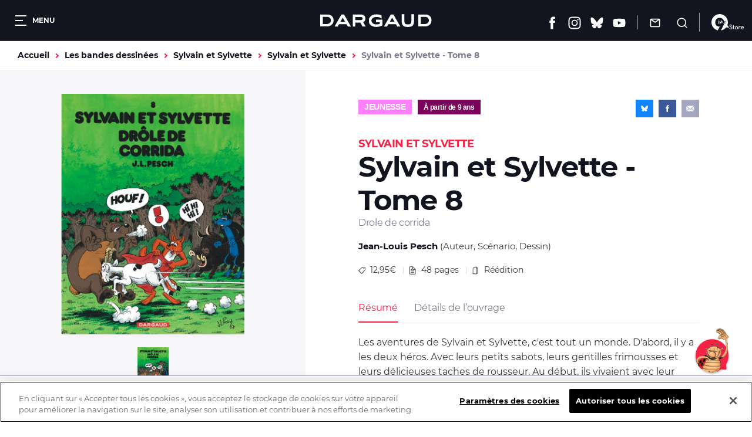

--- FILE ---
content_type: text/html; charset=UTF-8
request_url: https://www.dargaud.com/bd/sylvain-et-sylvette/sylvain-et-sylvette/sylvain-et-sylvette-tome-8-drole-de-corrida-bda5021240
body_size: 17784
content:
<!DOCTYPE html>
<html lang="fr" dir="ltr" prefix="content: http://purl.org/rss/1.0/modules/content/  dc: http://purl.org/dc/terms/  foaf: http://xmlns.com/foaf/0.1/  og: http://ogp.me/ns#  rdfs: http://www.w3.org/2000/01/rdf-schema#  schema: http://schema.org/  sioc: http://rdfs.org/sioc/ns#  sioct: http://rdfs.org/sioc/types#  skos: http://www.w3.org/2004/02/skos/core#  xsd: http://www.w3.org/2001/XMLSchema# ">
<head>
  <meta charset="utf-8" />
<meta name="description" content="Les aventures de Sylvain et Sylvette, c&#039;est tout un monde. D&#039;abord, il y a les deux héros. Avec leurs petits sabots, leurs gentilles frimousses et le…" />
<link rel="canonical" href="https://www.dargaud.com/bd/sylvain-et-sylvette/sylvain-et-sylvette/sylvain-et-sylvette-tome-8-drole-de-corrida-bda5021240" />
<meta property="og:site_name" content="Éditions Dargaud" />
<meta property="og:type" content="website" />
<meta property="og:url" content="https://www.dargaud.com/bd/sylvain-et-sylvette/sylvain-et-sylvette/sylvain-et-sylvette-tome-8-drole-de-corrida-bda5021240" />
<meta property="og:title" content="Sylvain et Sylvette - Tome 8 Drole de corrida" />
<meta property="og:description" content="Les aventures de Sylvain et Sylvette, c&#039;est tout un monde. D&#039;abord, il y a les deux héros. Avec leurs petits sabots, leurs gentilles frimousses et le…" />
<meta property="og:image" content="https://bdi.dlpdomain.com/album/9782205055368-couv.jpg" />
<meta name="twitter:card" content="summary_large_image" />
<meta name="twitter:image" content="https://bdi.dlpdomain.com/album/9782205055368-couv.jpg" />
<meta name="MobileOptimized" content="width" />
<meta name="HandheldFriendly" content="true" />
<meta name="viewport" content="width=device-width, initial-scale=1.0" />
<meta http-equiv="X-UA-Compatible" content="IE=edge" />
<script>document.documentElement.className += " js"</script>

    <title>Bandes dessinées - Sylvain et Sylvette - Tome 8 Drole de corrida - DARGAUD</title>
    <link rel="stylesheet" media="all" href="/sites/dargaud.com/files/css/css_fbg1uwXaVuBdVayI8gvzZaolcLIRxgelaR-NnJRE9eQ.css?delta=0&amp;language=fr&amp;theme=dargaud1&amp;include=[base64]" />
<link rel="stylesheet" media="all" href="/sites/dargaud.com/modules/custom/dargaud_reco/app-vue/dist/RecommandationApp.css?t8ydv2" />
<link rel="stylesheet" media="all" href="/sites/dargaud.com/files/css/css_vMzuaFdhCl8eCMKUmfvGuph4vEVNQALyp8_LfZ7KTY8.css?delta=2&amp;language=fr&amp;theme=dargaud1&amp;include=[base64]" />
<link rel="stylesheet" media="all" href="/sites/dargaud.com/files/css/css_w6V4fOtoBT82RNLbOwPvmhRMdGIg2Vw4i5KjELaW20c.css?delta=3&amp;language=fr&amp;theme=dargaud1&amp;include=[base64]" />
<link rel="stylesheet" media="print" href="/sites/dargaud.com/files/css/css_8T-kRAA8cO3qoL5fUcC1pHNYKWGzqK7d21q0pSXeAWQ.css?delta=4&amp;language=fr&amp;theme=dargaud1&amp;include=[base64]" />
<link rel="stylesheet" media="all" href="/sites/dargaud.com/files/css/css_Cp_Ff3XjO1CKopxZHw6nt0VKD1CQZw77e3OtY3xaBCg.css?delta=5&amp;language=fr&amp;theme=dargaud1&amp;include=[base64]" />

      
        <link rel="apple-touch-icon" sizes="180x180"
              href="/sites/dargaud.com/themes/dargaud1/favicons/apple-touch-icon.png">
        <link rel="icon" type="image/png" sizes="32x32"
              href="/sites/dargaud.com/themes/dargaud1/favicons/favicon-32x32.png">
        <link rel="icon" type="image/png" sizes="16x16"
              href="/sites/dargaud.com/themes/dargaud1/favicons/favicon-16x16.png">
        <link rel="manifest" href="/sites/dargaud.com/themes/dargaud1/favicons/site.webmanifest">
        <link rel="mask-icon" href="/sites/dargaud.com/themes/dargaud1/favicons/safari-pinned-tab.svg" color="#000000">
        <meta name="apple-mobile-web-app-title" content="Dargaud">
        <meta name="application-name" content="Dargaud">
        <meta name="msapplication-TileColor" content="#000000">
        <meta
          name="theme-color" content="#000000">
        <script>
  function dargaudUpdateDataLayer(event_name, params) {
    const currentEnv = "prod" || "dev";
    const debugEnvs = ["local", "dev"];
    if (debugEnvs.includes(currentEnv)) {
      console.log(JSON.stringify({
        event_name,
        ...params
      }, null, 2));
      return;
    }

    if (typeof dataLayer !== 'undefined' && typeof dataLayer.push === 'function') {
      dataLayer.push({
        event: event_name,
        ...params,
      });
    }
  }
</script>

<!-- Google Tag Manager -->
<script>
  (function (w, d, s, l, i) {
    w[l] = w[l] || [];
    w[l].push({
      'gtm.start':
        new Date().getTime(), event: 'gtm.js',
    });
    var f = d.getElementsByTagName(s)[0],
      j = d.createElement(s), dl = l != 'dataLayer' ? '&l=' + l : '';
    j.async = true;
    j.src =
      'https://www.googletagmanager.com/gtm.js?id=' + i + dl;
    f.parentNode.insertBefore(j, f);
  })(window, document, 'script', 'dataLayer', 'GTM-5F7949RQ');

  var tracking = JSON.parse(`{"page_view":{"page_environment":"prod","page_template":"Les bandes dessinees","page_universe":"Sylvain et Sylvette","page_name":"Sylvain et Sylvette - Tome 8","page_path":"","page_genre":"Jeunesse"},"view_item":{"ecommerce":{"currency":"EUR","value":"12.95","items":{"item_id":"9782205055368","item_name":"Sylvain et Sylvette","item_category":"Jeunesse","item_variant":"Tome 8","price":"12.95","quantity":"1"}}}}`);
  for (let key in tracking) {
    if (tracking.hasOwnProperty(key)) {

      if (key === 'page_view' && tracking[key]) {
        dargaudUpdateDataLayer('page_view', {
          'page_environment': tracking[key].page_environment,
          'page_template': tracking[key].page_template,
          'page_universe': tracking[key].page_universe,
          'page_name': tracking[key].page_name,
          'page_path': window.location.pathname + window.location.search + window.location.hash,
          'page_genre': tracking[key].page_genre,
        });
      }

      if (key === 'view_item' && tracking[key]) {
        dargaudUpdateDataLayer('view_item', {
          ecommerce: {
            currency: tracking[key].ecommerce.currency,
            value: tracking[key].ecommerce.value,
            items: [
              {
                item_id: tracking[key].ecommerce.items.item_id,
                item_name: tracking[key].ecommerce.items.item_name,
                item_category: tracking[key].ecommerce.items.item_category,
                item_variant: tracking[key].ecommerce.items.item_variant,
                price: tracking[key].ecommerce.items.price,
                quantity: tracking[key].ecommerce.items.quantity,
              },
            ],
          },
        });
      }
    }
  }
</script>
<!-- End Google Tag Manager -->

                  <!-- Début de la mention OneTrust de consentement aux cookies du domaine : dargaud.com -->
          <script src="https://cdn.cookielaw.org/scripttemplates/otSDKStub.js" data-document-language="true"
                  type="text/javascript" charset="UTF-8"
                  data-domain-script="99722bad-6739-4259-ab46-d5c7230252e6"></script>
          <script type="text/javascript">
            function OptanonWrapper() {
              var event = new Event('bannerLoaded');
              window.dispatchEvent(event)
            }
          </script>
          <!-- Fin de la mention OneTrust de consentement aux cookies du domaine : dargaud.com -->
                <!-- Ticket #51653 - FO - One-Trust -->
        <script>
          window.addEventListener('bannerLoaded', () => {
            if (document.getElementById('onetrust-pc-btn-handler')) {
              document.getElementById('onetrust-pc-btn-handler').addEventListener('click', () => {
                if (document.getElementById('pc-policy-text').innerHTML.includes("consentId") == true) {
                } else if (document.getElementById('pc-policy-text').innerHTML.includes("consentId") == false) {
                  consentId = Optanon.getDataSubjectId()
                  document.getElementById('pc-policy-text').innerHTML += "</br></br><b>Your OneTrust Consent Id : </b>" + consentId;
                }
              })
            }
          });
          function Button() {
            if (document.getElementById('pc-policy-text').innerHTML.includes("consentId") == true) {
            } else if (document.getElementById('pc-policy-text').innerHTML.includes("consentId") == false) {
              consentId = Optanon.getDataSubjectId()
              document.getElementById('pc-policy-text').innerHTML += "</br></br><b>Your OneTrust Consent Id : </b>" + consentId;
            }
          }
        </script>
        </head>
<body class="path-node page-node-type-album">
<a href="#main-content" class="visually-hidden focusable skip-link">
  Aller au contenu principal
</a>
<!-- Google Tag Manager (noscript) -->
<noscript><iframe src="https://www.googletagmanager.com/ns.html?id=GTM-5F7949RQ"
height="0" width="0" style="display:none;visibility:hidden"></iframe></noscript>
<!-- End Google Tag Manager (noscript) -->
<script>
      (function(d,c,xhr,e){
        xhr = new XMLHttpRequest();
        xhr.open('GET', '/sites/dargaud.com/themes/dargaud1/library/components/icons/sprite-icons.svg?t8ydv2', !0);
        xhr.onload = function () {
          e = d.createElement('div');
          e.innerHTML = xhr.responseText;
          d.body.insertBefore(e[c][0], d.body[c][0]);
        };
        xhr.send();
      })(document, 'childNodes');</script>

  <div class="dialog-off-canvas-main-canvas" data-off-canvas-main-canvas>
    

<header class="header bg-grey-5 font-montserrat">
	<div class="header__left">
		<button class="header__burger color-white fs-12 bold upper" data-burger-toggler data-burger-state="close">
			  <span class="icon-burger ">
    <span></span>
    <span></span>
    <span></span>
  </span>

			<span class="hideable">Menu</span>
		</button>
	</div>

	<div class="header__center">
		<a href="/">
			<span class="visually-hidden">Dargaud</span>
			<svg class="icon icon-ic_logo color-white header__logo" role="img" aria-hidden="true"><use xlink:href="#ic_logo-icon"/></svg>

		</a>
	</div>

	<div class="header__right"><ul class="header__social"><li><a href="https://www.facebook.com/editions.dargaud" target="_blank" rel="noreferrer noopener"><span class="visually-hidden">Facebook</span><svg class="icon icon-ic_facebook color-white fs-22" role="img" aria-hidden="true"><use xlink:href="#ic_facebook-icon"/></svg></a></li><li><a href="https://www.instagram.com/dargaud/?hl=fr" target="_blank" rel="noreferrer noopener"><span class="visually-hidden">Instagram</span><svg class="icon icon-ic_instagram color-white fs-22" role="img" aria-hidden="true"><use xlink:href="#ic_instagram-icon"/></svg></a></li><li><a href="https://bsky.app/profile/dargaud.com" target="_blank" rel="noreferrer noopener"><span class="visually-hidden">Bluesky</span><svg class="icon icon-ic_bluesky color-white fs-22" role="img" aria-hidden="true"><use xlink:href="#ic_bluesky-icon"/></svg></a></li><li><a href="https://www.youtube.com/user/dargaud75" target="_blank" rel="noreferrer noopener"><span class="visually-hidden">Youtube</span><svg class="icon icon-ic_youtube color-white fs-22" role="img" aria-hidden="true"><use xlink:href="#ic_youtube-icon"/></svg></a></li></ul><ul class="header__features"><li><a href="#newsletter-volet" class="header__newsletter fs-14 color-white js-volet"><svg class="icon icon-ic_newsletter fs-18" role="img" aria-hidden="true"><use xlink:href="#ic_newsletter-icon"/></svg><span class="hideable">Newsletter</span></a></li><li><a href="/search/node" class="header__search button__search no-deco fs-14 color-white"><svg class="icon icon-ic_recherche fs-18" role="img" aria-hidden="true"><use xlink:href="#ic_recherche-icon"/></svg><span class="hideable">Recherche</span></a></li></ul><a href="/9e-store" class="header__liste_envies no-deco fs-14 color-white"><svg class="icon icon-logo_9estore_blanc fs-18" role="img" aria-hidden="true"><use xlink:href="#logo_9estore_blanc-icon"/></svg><span id="wishlist-count" class="wishlist-count"></span></a></div></header>



<nav class="subheader bg-grey-5 font-montserrat fs-16 color-white navigation-mobile space-30">
	<a href="/bd-a-paraitre" class="--is-active">A paraître</a><a href="/actualites">Actualités</a><a href="/conseils-de-lecture">Conseils de lecture</a><a href="/agenda">Agenda</a>
  <a href="/search/node"
     class="subheader__search button__search">
    <svg class="icon icon-ic_recherche fs-16" role="img" aria-hidden="true"><use xlink:href="#ic_recherche-icon"/></svg>

    <span class="hideable">Recherche</span>
  </a>
</nav>

<div data-drupal-messages-fallback class="hidden"></div>



  

<main class="space-80 space-60-s">
  <a id="main-content" tabindex="-1"></a>
    

  

<div class="breadcrumb_wrapper fs-14 bold container gutters">
	  <nav class="breadcrumb" role="navigation" aria-labelledby="system-breadcrumb">
    <ol class="list--unstyled reset-my color-steel">
              <li>
                      <a href="/" class="color-orange no-deco">Accueil</a>
                  </li>
              <li>
                      <a href="/bd/tous-les-albums" class="color-orange no-deco">Les bandes dessinées</a>
                  </li>
              <li>
                      <a href="/bd/sylvain-et-sylvette" class="color-orange no-deco">Sylvain et Sylvette</a>
                  </li>
              <li>
                      <a href="/bd/sylvain-et-sylvette/sylvain-et-sylvette" class="color-orange no-deco">Sylvain et Sylvette</a>
                  </li>
              <li>
                      Sylvain et Sylvette - Tome 8
                  </li>
          </ol>
  </nav>


</div>
<article data-history-node-id="3929" about="/bd/sylvain-et-sylvette/sylvain-et-sylvette/sylvain-et-sylvette-tome-8-drole-de-corrida-bda5021240" class="album-intro">
  

<div class="album-preview align-center">
  <div class="album-preview__inner">
    <div class="album-preview__images space-5">

                                                        

<a class="card-dessin font-noserif" href="https://bdi.dlpdomain.com/album/9782205055368-couv.jpg" target="_blank">
	<figure class="card-dessin__image-wrapper space-20">
		<div class="card-dessin__image">
			  <img src="https://bdi.dlpdomain.com/album/9782205055368/couv/M650x872/sylvain-et-sylvette-tome-8-drole-de-corrida.jpg" width="485" height="650" alt="sylvain-et-sylvette-tome-8-drole-de-corrida" title="sylvain-et-sylvette-tome-8-drole-de-corrida" loading="lazy" typeof="foaf:Image" class="image-style-max-650x650" />



		</div>
		<span class="card-dessin__icon"><svg class="icon icon-ic_recherche color-grey-5 fs-18" role="img" aria-hidden="true"><use xlink:href="#ic_recherche-icon"/></svg>
</span>
	</figure>
	<div class="card-dessin__content">
			</div>
</a>
              
    </div>
    <div class="album-preview__thumbnails space-30">
      <button data-preview-thumb="1"><img src="https://bdi.dlpdomain.com/album/9782205055368/couv/M650x872/sylvain-et-sylvette-tome-8-drole-de-corrida.jpg" width="485" height="650" alt="sylvain-et-sylvette-tome-8-drole-de-corrida" title="sylvain-et-sylvette-tome-8-drole-de-corrida" loading="lazy" typeof="foaf:Image" class="image-style-max-650x650" /></button>    </div>

    <div class="album-preview__extract_buy">
                    <a href="#strate_acheter"
           class="btn btn--primary fs-12 bold color-black buy_button active"><svg class="icon icon-ic_panier fs-18" role="img" aria-hidden="true"><use xlink:href="#ic_panier-icon"/></svg>

          <span class="fs-12 bold color-black">Où acheter ce livre ?</span>
        </a>
          </div>

  </div>
</div>
  

<div class="album-details font-montserrat">
  <div class="album-details__cat_share">
    <div class="album-details__cat_catage space-20">
          <a
        class="album-details__cat font-noserif lh-normal upper fs-14 bold color-white space-20"  style="background-color:#FF80FF"         href="/bd/genres/jeunesse">Jeunesse</a>
              <span class="album-details__catage catage_9 fs-12 bold color-white"><p>À partir de 9 ans</p></span>
        </div>
    

<div class="share font-noserif bg-grey-5 color-white align-center">
  <a href="https://bsky.app/intent/compose?text=Drole%20de%20corrida%20https%3A%2F%2Fwww.dargaud.com%2Fbd%2Fsylvain-et-sylvette%2Fsylvain-et-sylvette%2Fsylvain-et-sylvette-tome-8-drole-de-corrida-bda5021240" rel="noreferrer noopener" target="_blank" data-share="bluesky" class="share_btn bg-bluesky color-white"
     title="Partager sur Bluesky">
    <svg class="icon icon-ic_bluesky fs-12" role="img" aria-hidden="true"><use xlink:href="#ic_bluesky-icon"/></svg>

  </a>
  <a href="https://www.facebook.com/sharer/sharer.php?u=https%3A%2F%2Fwww.dargaud.com%2Fbd%2Fsylvain-et-sylvette%2Fsylvain-et-sylvette%2Fsylvain-et-sylvette-tome-8-drole-de-corrida-bda5021240" rel="noreferrer noopener" target="_blank" data-share="facebook" class="share_btn bg-facebook color-white"
     title="Partager sur Facebook">
    <svg class="icon icon-ic_facebook fs-12" role="img" aria-hidden="true"><use xlink:href="#ic_facebook-icon"/></svg>

  </a>
  <a href="mailto:?subject=Dargaud - Drole%20de%20corrida&amp;body=Bonjour,%0D%0A%0D%0AJ&#039;ai pensé que cet article de Dargaud pourrait t&#039;intéresser :%0D%0ADrole de corrida%0D%0Ahttps%3A%2F%2Fwww.dargaud.com%2Fbd%2Fsylvain-et-sylvette%2Fsylvain-et-sylvette%2Fsylvain-et-sylvette-tome-8-drole-de-corrida-bda5021240%0D%0A%0D%0AÀ bientôt !" data-share="email" class="share_btn share_btn--email bg-grey-1 color-white" title="Partager par email">
    <svg class="icon icon-ic_mail_partage fs-14" role="img" aria-hidden="true"><use xlink:href="#ic_mail_partage-icon"/></svg>

  </a>
</div>
  </div>
  <p class="album-details__suptitle fs-18 lh-low bold upper color-red">Sylvain et Sylvette</p>
  <h1 class="album-details__title lh-low fs-48 color-grey-5 bold">
  Sylvain et Sylvette - Tome 8
</h1>
<p class="album-details__subtitle fs-16 lh-low color-grey-2 space-20">Drole de corrida</p>
<ul class="album-details__authors fs-15 lh-normal color-grey-4 space-20">
      <li>
      <a href="/auteurs/pesch-jean-louis" class="bold color-grey-5">Jean-Louis Pesch</a>
      (Auteur, Scénario, Dessin)
    </li>
  </ul>
<ul class="album-details__list fs-14 lh-normal color-grey-4 space-30"><li><svg class="icon icon-ic_price color-grey-4 fs-12" role="img" aria-hidden="true"><use xlink:href="#ic_price-icon"/></svg>

        12,95&euro;
      </li><li><svg class="icon icon-ic_nbre_pages color-grey-4 fs-14" role="img" aria-hidden="true"><use xlink:href="#ic_nbre_pages-icon"/></svg>

        48
        pages
      </li><li><svg class="icon icon-ic_reedition color-grey-4 fs-14" role="img" aria-hidden="true"><use xlink:href="#ic_reedition-icon"/></svg>

        Réédition
      </li></ul>  <div class="album-details__tabs">
  <ul class="nav nav--tabs space-20"><li  class="is-active" ><a href="#album-details-tab0">Résumé</a></li><li ><a href="#album-details-tab1">Détails de l’ouvrage</a></li></ul>      <div id="album-details-tab0" class="tab-panel is-active">
      <div class="tab-panel__wrapper color-grey-4 fs-16 lh-high">
        
            <div class="clearfix text-formatted field field--name-field-description field--type-text-long field--label-hidden field__item"><p>Les aventures de Sylvain et Sylvette, c'est tout un monde. D'abord, il y a les deux héros. Avec leurs petits sabots, leurs gentilles frimousses et leurs délicieuses taches de rousseur.   Au début, ils vivaient avec leur mère. Mais un jour, lors d'une cueillette de champignons, ils se sont égarés dans la forêt. Depuis, ils ont appris l'indépendance et la débrouillardise. Et aujourd'hui, ils mènent une vie paisible à l'abri de leur chaumière. Enfin, "paisible", c'est vite dit. Car les quatre Compères ne sont jamais bien loin ! Le renard, le loup, l'ours et le sanglier n'ont de cesse d'entrer chez eux afin de dérober leurs provisions... Heureusement, nos petits amis peuvent compter sur les autres animaux : Cui-cui l'oiseau, Raton le rat blanc, la chèvre Barbichette, l'âne Gris-gris et tous leurs fidèles compagnons...   Dans les albums de Sylvain et Sylvette, Jean-Louis Pesch laisse libre cours à son amour de la nature, figure centrale de ses histoires. Nostalgique de son enfance à la campagne, il met en scène un monde idéal où règne une douce harmonie entre les gens, les bêtes et l'environnement.   Quand il s'arrête de dessiner, il milite au sein d'une association pour la protection des éléphants et des rhinocéros, se bat contre les zoos ou part en guerre contre l'expérimentation animale. Et vit dans un manoir campagnard, entouré de brebis, de chevaux, de chiens, de chats, de poules et d'une chèvre. Une véritable arche de Noé, en somme... à l'image du petit monde de Sylvain et Sylvette !</p>
</div>
      
      </div>
    </div>
      <div id="album-details-tab1" class="tab-panel">
      <div class="tab-panel__wrapper color-grey-4 fs-16 lh-high">
        <dl class="album-caracs"><dt class="bold">Public :</dt><dd class="space-15">Jeunesse</dd><dt class="bold">Date de parution :</dt><dd class="space-15">01.10.1985</dd><dt class="bold">Collection :</dt><dd class="space-15">Hors Collection Dargaud</dd><dt class="bold">Format :</dt><dd class="space-15">225 x 298 mm</dd><dt class="bold">Nombre de pages :</dt><dd class="space-15">48 pages</dd><dt class="bold">Type de façonnage :</dt><dd class="space-15">BD Couverture Cartonnée</dd><dt class="bold">ISBN/EAN :</dt><dd class="space-15">9782205055368</dd></dl>
      </div>
    </div>
  </div>
</div>
</article>


  


<section class="strate-acheter bg-yellow space-80 space-60-s" id="strate_acheter">
  <div class="container gutters">
    <div class="space-20">
            <p class="bold fs-26">Où acheter ce livre ?</p>
    </div>
    <div
      class="strate-acheter__inner">

                  
      



  



<article  class="card-boutique bg-white cmbd-widget-buy" data-ean="9782205055368" data-tracking-infos="{&quot;ean_album&quot;:&quot;9782205055368&quot;,&quot;tarif_album&quot;:&quot;12.95&quot;,&quot;titre_serie&quot;:&quot;Sylvain et Sylvette&quot;,&quot;genre_serie&quot;:&quot;Jeunesse&quot;,&quot;variant_album&quot;:&quot;Tome 8&quot;}">
<div class="card-boutique__body">
  <div class="card-boutique__title_price">
    <h3 class="fs-14 bold upper space-5">Version papier</h3><span class="fs-14"><b class='color-red'>12,95&euro;</b></span>
  </div>
  <div class="card-boutique__content color-grey-3 fs-14">
    Acheter sur <img src="/sites/dargaud.com/themes/dargaud1/library/components/strate-acheter/img/logo_9estore.svg" width="58" height="31" alt="9_eme_store"/>
  </div>
        <div class="card-boutique__link color-grey-3 fs-14">
            <b class="color-red boutique-dargaud">La boutique officielle </b>de Dargaud
      </div>
    
  
</div>
  <figure class="card-boutique__figure">  <img src="https://bdi.dlpdomain.com/album/9782205055368/couv/M650x872/sylvain-et-sylvette-tome-8-drole-de-corrida.jpg" width="485" height="650" alt="sylvain-et-sylvette-tome-8-drole-de-corrida" title="sylvain-et-sylvette-tome-8-drole-de-corrida" loading="lazy" typeof="foaf:Image" class="image-style-max-650x650" />


</figure>
</article>

                  





  

<article  class="card-boutique bg-white big-link__parent">
<div class="card-boutique__body">
  <div class="card-boutique__title_price">
    <h3 class="fs-14 bold upper space-5">Version papier</h3><span class="fs-14"><b class='color-red'>12,95&euro;</b></span>
  </div>
  <div class="card-boutique__content color-grey-3 fs-14">
    <a href="/trouver-une-librairie" target="_blank">En librairie,<b class="color-red"> près de chez vous</b></a>
  </div>
  
            <a href="/trouver-un-album/3929" class="card-boutique__sublink fs-12" target="_blank" rel="noreferrer noopener">
        Voir la disponibilité en magasin <img src="/sites/dargaud.com/themes/dargaud1/library/components/strate-acheter/img/leslibrairesfr.png" width="90" height="50" alt="" />
          </a>
      
</div>
  <figure class="card-boutique__figure">  <img src="https://bdi.dlpdomain.com/album/9782205055368/couv/M650x872/sylvain-et-sylvette-tome-8-drole-de-corrida.jpg" width="485" height="650" alt="sylvain-et-sylvette-tome-8-drole-de-corrida" title="sylvain-et-sylvette-tome-8-drole-de-corrida" loading="lazy" typeof="foaf:Image" class="image-style-max-650x650" />


</figure>
</article>

      
    </div>
  </div>
</section>

	<section class="container gutters space-80 space-60-s">
		


<div class="titre-barre space-40">
			<h2 class="titre-barre__title lh-low fs-26 fs-18-s bold upper">
			Les auteurs
		</h2>
				</div>
			



<figure class="slider slider--list-bd ">
	
<div class="default_group flickity carousel field--label-">
      <div class="field__label"></div>
            <div class="gallery-cell">
<article class="card-auteur big-link__parent">
	<figure class="card-auteur__image-wrapper space-20">
		<div class="card-auteur__image">
			  <img src="https://bdi.dlpdomain.com/auteur/photoNB/BDA_569-BDA_19/1/X300x467x300x394x0x12/pesch-jean-louis.jpg" width="300" height="394" alt="Pesch (Jean-Louis)" title="Pesch (Jean-Louis)" loading="lazy" typeof="foaf:Image" class="image-style-portrait-w300" />



		</div>
	</figure>
	<div class="card-auteur__content">
		<h3 class="card-auteur__title lh-normal fs-16">
			<a class="card-auteur__link big-link" href="/auteurs/pesch-jean-louis">Jean-Louis Pesch</a>
		</h3>
					<p class="card-auteur__subtitle font-noserif lh-low fs-16">Scénario, Dessin</p>
			</div>
</article>
</div>
    </div>

</figure>
	</section>

	<section class="container gutters space-80 space-60-s" data-tracking-list="album_meme_serie">
		

<div class="tetiere-strate space-40">
	<div class="tetiere-strate__title">
		


<div class="titre-barre ">
			<h2 class="titre-barre__title lh-low fs-26 fs-18-s bold upper">
			Dans la même série
		</h2>
					<p class="titre-barre__subtitle fs-18 font-noserif">66 tomes déjà parus</p>
				</div>
	</div>
	<div class="tetiere-strate__link">
			
	
	<a class="lien-plus font-noserif color-red fs-16 bold" href="/bd/sylvain-et-sylvette/sylvain-et-sylvette" >
				<span>Voir la série</span>
		<svg class="icon icon-ic_arrow_read_more lien-plus__icon fs-12" role="img" aria-hidden="true"><use xlink:href="#ic_arrow_read_more-icon"/></svg>

	</a>
	</div>
</div>
			



<figure class="slider slider--list-bd ">
	
<div class="default_group flickity carousel field--label-">
      <div class="field__label"></div>
            <div class="gallery-cell">


<article class="card-album font-noserif color-grey-2 big-link__parent" data-tracking-infos="{&quot;ean_album&quot;:&quot;9782205203165&quot;,&quot;tarif_album&quot;:&quot;12.95&quot;,&quot;titre_serie&quot;:&quot;Sylvain et Sylvette&quot;,&quot;genre_serie&quot;:&quot;Jeunesse&quot;,&quot;variant_album&quot;:&quot;Tome 67&quot;}">
		<figure class="card-album__figure space-20">
		<div class="card-album__image ">
							  <img src="https://bdi.dlpdomain.com/album/9782205203165/couv/M325x427/sylvain-et-sylvette-tome-67-la-belle-aventure.jpg" width="248" height="325" alt="sylvain-et-sylvette-tome-67-la-belle-aventure" title="sylvain-et-sylvette-tome-67-la-belle-aventure" loading="lazy" typeof="foaf:Image" class="image-style-max-325x325" />



					</div>
	</figure>
	<div class="space-10">
		<h3 class="space-5">
			<a class="card-album__link big-link" href="/bd/sylvain-et-sylvette/sylvain-et-sylvette/sylvain-et-sylvette-tome-67-la-belle-aventure-bda5430260">
				<span class="card-album__title block space-5 fs-16 color-grey-5 font-montserrat">Sylvain et Sylvette</span>
									<span class="card-album__volume block normal upper fs-14">Tome
						67</span>
							</a>
		</h2>
					<p class="fs-12">Scénario
				:
				Jean-Louis Pesch</p>
					<p class="fs-12">Dessin
				:
				Jean-Louis Pesch</p>
			</div>
	<div class="card-album__footer">
					<a href="https://www.dargaud.com/bd-en-ligne/sylvain-et-sylvette-tome-67/12156/4626845a0ed81ca49f00e2ff2c71bfe1" target="_blank" class="card-album__action big-link__above"><svg class="icon icon-ic_reading color-red fs-20" role="img" aria-hidden="true"><use xlink:href="#ic_reading-icon"/></svg>
</a>
		          <span class="card-album__catage catage_9 fs-12 bold color-white">9+</span>
    					<span class="card-album__price fs-14">12,95&nbsp;&euro;</span>
			</div>
</article>
</div>
          <div class="gallery-cell">


<article class="card-album font-noserif color-grey-2 big-link__parent" data-tracking-infos="{&quot;ean_album&quot;:&quot;9782205089073&quot;,&quot;tarif_album&quot;:&quot;12.95&quot;,&quot;titre_serie&quot;:&quot;Sylvain et Sylvette&quot;,&quot;genre_serie&quot;:&quot;Jeunesse&quot;,&quot;variant_album&quot;:&quot;Tome 66&quot;}">
		<figure class="card-album__figure space-20">
		<div class="card-album__image ">
							  <img src="https://bdi.dlpdomain.com/album/9782205089073/couv/M325x427/sylvain-et-sylvette-tome-66-renard-est-malchanceux.jpg" width="248" height="325" alt="sylvain-et-sylvette-tome-66-renard-est-malchanceux" title="sylvain-et-sylvette-tome-66-renard-est-malchanceux" loading="lazy" typeof="foaf:Image" class="image-style-max-325x325" />



					</div>
	</figure>
	<div class="space-10">
		<h3 class="space-5">
			<a class="card-album__link big-link" href="/bd/sylvain-et-sylvette/sylvain-et-sylvette/sylvain-et-sylvette-tome-66-renard-est-malchanceux">
				<span class="card-album__title block space-5 fs-16 color-grey-5 font-montserrat">Sylvain et Sylvette</span>
									<span class="card-album__volume block normal upper fs-14">Tome
						66</span>
							</a>
		</h2>
					<p class="fs-12">Scénario
				:
				Bélom</p>
					<p class="fs-12">Dessin
				:
				Jean-Louis Pesch</p>
			</div>
	<div class="card-album__footer">
					<a href="https://www.dargaud.com/bd-en-ligne/sylvain-et-sylvette-tome-66/10885/a27f684c671516e6645c4805db9f77d7" target="_blank" class="card-album__action big-link__above"><svg class="icon icon-ic_reading color-red fs-20" role="img" aria-hidden="true"><use xlink:href="#ic_reading-icon"/></svg>
</a>
		          <span class="card-album__catage catage_9 fs-12 bold color-white">9+</span>
    					<span class="card-album__price fs-14">12,95&nbsp;&euro;</span>
			</div>
</article>
</div>
          <div class="gallery-cell">


<article class="card-album font-noserif color-grey-2 big-link__parent" data-tracking-infos="{&quot;ean_album&quot;:&quot;9782205085327&quot;,&quot;tarif_album&quot;:&quot;12.95&quot;,&quot;titre_serie&quot;:&quot;Sylvain et Sylvette&quot;,&quot;genre_serie&quot;:&quot;Jeunesse&quot;,&quot;variant_album&quot;:&quot;Tome 65&quot;}">
		<figure class="card-album__figure space-20">
		<div class="card-album__image ">
							  <img src="https://bdi.dlpdomain.com/album/9782205085327/couv/M325x427/sylvain-et-sylvette-tome-65-il-faut-sauver-castel-bobeche.jpg" width="248" height="325" alt="sylvain-et-sylvette-tome-65-il-faut-sauver-castel-bobeche" title="sylvain-et-sylvette-tome-65-il-faut-sauver-castel-bobeche" loading="lazy" typeof="foaf:Image" class="image-style-max-325x325" />



					</div>
	</figure>
	<div class="space-10">
		<h3 class="space-5">
			<a class="card-album__link big-link" href="/bd/sylvain-et-sylvette/sylvain-et-sylvette/sylvain-et-sylvette-tome-65-il-faut-sauver-castel">
				<span class="card-album__title block space-5 fs-16 color-grey-5 font-montserrat">Sylvain et Sylvette</span>
									<span class="card-album__volume block normal upper fs-14">Tome
						65</span>
							</a>
		</h2>
					<p class="fs-12">Scénario
				:
				Bélom</p>
					<p class="fs-12">Dessin
				:
				Albaire</p>
					<p class="fs-12">Couleurs
				:
				Albaire</p>
			</div>
	<div class="card-album__footer">
		          <span class="card-album__catage catage_9 fs-12 bold color-white">9+</span>
    					<span class="card-album__price fs-14">12,95&nbsp;&euro;</span>
			</div>
</article>
</div>
          <div class="gallery-cell">


<article class="card-album font-noserif color-grey-2 big-link__parent" data-tracking-infos="{&quot;ean_album&quot;:&quot;9782205079777&quot;,&quot;tarif_album&quot;:&quot;12.95&quot;,&quot;titre_serie&quot;:&quot;Sylvain et Sylvette&quot;,&quot;genre_serie&quot;:&quot;Jeunesse&quot;,&quot;variant_album&quot;:&quot;Tome 64&quot;}">
		<figure class="card-album__figure space-20">
		<div class="card-album__image ">
							  <img src="https://bdi.dlpdomain.com/album/9782205079777/couv/M325x426/sylvain-et-sylvette-tome-64-les-comperes-ont-disparu.jpg" width="248" height="325" alt="sylvain-et-sylvette-tome-64-les-comperes-ont-disparu" title="sylvain-et-sylvette-tome-64-les-comperes-ont-disparu" loading="lazy" typeof="foaf:Image" class="image-style-max-325x325" />



					</div>
	</figure>
	<div class="space-10">
		<h3 class="space-5">
			<a class="card-album__link big-link" href="/bd/sylvain-et-sylvette/sylvain-et-sylvette/sylvain-et-sylvette-tome-64-les-comperes-ont-disparu">
				<span class="card-album__title block space-5 fs-16 color-grey-5 font-montserrat">Sylvain et Sylvette</span>
									<span class="card-album__volume block normal upper fs-14">Tome
						64</span>
							</a>
		</h2>
					<p class="fs-12">Scénario
				:
				Jean-Louis Pesch</p>
					<p class="fs-12">Dessin
				:
				Albaire</p>
					<p class="fs-12">Couleurs
				:
				Albaire</p>
			</div>
	<div class="card-album__footer">
					<a href="https://www.dargaud.com/bd-en-ligne/sylvain-et-sylvette-tome-64/3988/537ca908c9633054555f7951b2cb3adf" target="_blank" class="card-album__action big-link__above"><svg class="icon icon-ic_reading color-red fs-20" role="img" aria-hidden="true"><use xlink:href="#ic_reading-icon"/></svg>
</a>
		          <span class="card-album__catage catage_9 fs-12 bold color-white">9+</span>
    					<span class="card-album__price fs-14">12,95&nbsp;&euro;</span>
			</div>
</article>
</div>
          <div class="gallery-cell">


<article class="card-album font-noserif color-grey-2 big-link__parent" data-tracking-infos="{&quot;ean_album&quot;:&quot;9782205078732&quot;,&quot;tarif_album&quot;:&quot;12.95&quot;,&quot;titre_serie&quot;:&quot;Sylvain et Sylvette&quot;,&quot;genre_serie&quot;:&quot;Jeunesse&quot;,&quot;variant_album&quot;:&quot;Tome 63&quot;}">
		<figure class="card-album__figure space-20">
		<div class="card-album__image ">
							  <img src="https://bdi.dlpdomain.com/album/9782205078732/couv/M325x427/sylvain-et-sylvette-tome-63-lecon-de-chant-la.jpg" width="248" height="325" alt="sylvain-et-sylvette-tome-63-lecon-de-chant-la" title="sylvain-et-sylvette-tome-63-lecon-de-chant-la" loading="lazy" typeof="foaf:Image" class="image-style-max-325x325" />



					</div>
	</figure>
	<div class="space-10">
		<h3 class="space-5">
			<a class="card-album__link big-link" href="/bd/sylvain-et-sylvette/sylvain-et-sylvette/sylvain-et-sylvette-tome-63-la-lecon-de-chant-bda5187400">
				<span class="card-album__title block space-5 fs-16 color-grey-5 font-montserrat">Sylvain et Sylvette</span>
									<span class="card-album__volume block normal upper fs-14">Tome
						63</span>
							</a>
		</h2>
					<p class="fs-12">Scénario
				:
				Bélom</p>
					<p class="fs-12">Dessin
				:
				Jean-Louis Pesch</p>
			</div>
	<div class="card-album__footer">
					<a href="https://www.dargaud.com/bd-en-ligne/sylvain-et-sylvette-tome-63/3986/758d6cc0ee0bde2d01691d993deb58b2" target="_blank" class="card-album__action big-link__above"><svg class="icon icon-ic_reading color-red fs-20" role="img" aria-hidden="true"><use xlink:href="#ic_reading-icon"/></svg>
</a>
		          <span class="card-album__catage catage_9 fs-12 bold color-white">9+</span>
    					<span class="card-album__price fs-14">12,95&nbsp;&euro;</span>
			</div>
</article>
</div>
          <div class="gallery-cell">


<article class="card-album font-noserif color-grey-2 big-link__parent" data-tracking-infos="{&quot;ean_album&quot;:&quot;9782205075229&quot;,&quot;tarif_album&quot;:&quot;17.95&quot;,&quot;titre_serie&quot;:&quot;Sylvain et Sylvette&quot;,&quot;genre_serie&quot;:&quot;Jeunesse&quot;,&quot;variant_album&quot;:&quot;Tome 62&quot;}">
		<figure class="card-album__figure space-20">
		<div class="card-album__image ">
							  <img src="https://bdi.dlpdomain.com/album/9782205075229/couv/M325x427/sylvain-et-sylvette-tome-62-renard-fait-son-cinema.jpg" width="248" height="325" alt="sylvain-et-sylvette-tome-62-renard-fait-son-cinema" title="sylvain-et-sylvette-tome-62-renard-fait-son-cinema" loading="lazy" typeof="foaf:Image" class="image-style-max-325x325" />



					</div>
	</figure>
	<div class="space-10">
		<h3 class="space-5">
			<a class="card-album__link big-link" href="/bd/sylvain-et-sylvette/sylvain-et-sylvette/sylvain-et-sylvette-tome-62-renard-fait-son-cinema">
				<span class="card-album__title block space-5 fs-16 color-grey-5 font-montserrat">Sylvain et Sylvette</span>
									<span class="card-album__volume block normal upper fs-14">Tome
						62</span>
							</a>
		</h2>
					<p class="fs-12">Scénario
				:
				Jean-Louis Pesch</p>
					<p class="fs-12">Dessin
				:
				Jean-Louis Pesch</p>
			</div>
	<div class="card-album__footer">
					<a href="https://www.dargaud.com/bd-en-ligne/sylvain-et-sylvette-tome-62/3985/b1450d765f78d9620d732f917e8a2289" target="_blank" class="card-album__action big-link__above"><svg class="icon icon-ic_reading color-red fs-20" role="img" aria-hidden="true"><use xlink:href="#ic_reading-icon"/></svg>
</a>
		          <span class="card-album__catage catage_9 fs-12 bold color-white">9+</span>
    					<span class="card-album__price fs-14">17,95&nbsp;&euro;</span>
			</div>
</article>
</div>
          <div class="gallery-cell">


<article class="card-album font-noserif color-grey-2 big-link__parent" data-tracking-infos="{&quot;ean_album&quot;:&quot;9782205074055&quot;,&quot;tarif_album&quot;:&quot;12.95&quot;,&quot;titre_serie&quot;:&quot;Sylvain et Sylvette&quot;,&quot;genre_serie&quot;:&quot;Jeunesse&quot;,&quot;variant_album&quot;:&quot;Tome 61&quot;}">
		<figure class="card-album__figure space-20">
		<div class="card-album__image ">
							  <img src="https://bdi.dlpdomain.com/album/9782205074055/couv/M325x427/sylvain-et-sylvette-tome-61-cap-vers-le-futur.jpg" width="248" height="325" alt="sylvain-et-sylvette-tome-61-cap-vers-le-futur" title="sylvain-et-sylvette-tome-61-cap-vers-le-futur" loading="lazy" typeof="foaf:Image" class="image-style-max-325x325" />



					</div>
	</figure>
	<div class="space-10">
		<h3 class="space-5">
			<a class="card-album__link big-link" href="/bd/sylvain-et-sylvette/sylvain-et-sylvette/sylvain-et-sylvette-tome-61-cap-vers-le-futur-bda5126610">
				<span class="card-album__title block space-5 fs-16 color-grey-5 font-montserrat">Sylvain et Sylvette</span>
									<span class="card-album__volume block normal upper fs-14">Tome
						61</span>
							</a>
		</h2>
					<p class="fs-12">Scénario
				:
				Bérik</p>
					<p class="fs-12">Dessin
				:
				Bérik</p>
			</div>
	<div class="card-album__footer">
		          <span class="card-album__catage catage_9 fs-12 bold color-white">9+</span>
    					<span class="card-album__price fs-14">12,95&nbsp;&euro;</span>
			</div>
</article>
</div>
          <div class="gallery-cell">


<article class="card-album font-noserif color-grey-2 big-link__parent" data-tracking-infos="{&quot;ean_album&quot;:&quot;9782205073461&quot;,&quot;tarif_album&quot;:&quot;12.95&quot;,&quot;titre_serie&quot;:&quot;Sylvain et Sylvette&quot;,&quot;genre_serie&quot;:&quot;Jeunesse&quot;,&quot;variant_album&quot;:&quot;Tome 60&quot;}">
		<figure class="card-album__figure space-20">
		<div class="card-album__image ">
							  <img src="https://bdi.dlpdomain.com/album/9782205073461/couv/M325x426/sylvain-et-sylvette-tome-60-retrouve-la-faraude.jpg" width="248" height="325" alt="sylvain-et-sylvette-tome-60-retrouve-la-faraude" title="sylvain-et-sylvette-tome-60-retrouve-la-faraude" loading="lazy" typeof="foaf:Image" class="image-style-max-325x325" />



					</div>
	</figure>
	<div class="space-10">
		<h3 class="space-5">
			<a class="card-album__link big-link" href="/bd/sylvain-et-sylvette/sylvain-et-sylvette/sylvain-et-sylvette-tome-60-retrouve-la-faraude">
				<span class="card-album__title block space-5 fs-16 color-grey-5 font-montserrat">Sylvain et Sylvette</span>
									<span class="card-album__volume block normal upper fs-14">Tome
						60</span>
							</a>
		</h2>
					<p class="fs-12">Scénario
				:
				Jean-Louis Pesch</p>
					<p class="fs-12">Dessin
				:
				Jean-Louis Pesch</p>
					<p class="fs-12">Couleurs
				:
				Jean-Louis Pesch</p>
			</div>
	<div class="card-album__footer">
					<a href="https://www.dargaud.com/bd-en-ligne/sylvain-et-sylvette-tome-60/3970/8633bca6c7ab36bd6d42c0809a7505e1" target="_blank" class="card-album__action big-link__above"><svg class="icon icon-ic_reading color-red fs-20" role="img" aria-hidden="true"><use xlink:href="#ic_reading-icon"/></svg>
</a>
		          <span class="card-album__catage catage_9 fs-12 bold color-white">9+</span>
    					<span class="card-album__price fs-14">12,95&nbsp;&euro;</span>
			</div>
</article>
</div>
          <div class="gallery-cell">


<article class="card-album font-noserif color-grey-2 big-link__parent" data-tracking-infos="{&quot;ean_album&quot;:&quot;9782205072044&quot;,&quot;tarif_album&quot;:&quot;12.95&quot;,&quot;titre_serie&quot;:&quot;Sylvain et Sylvette&quot;,&quot;genre_serie&quot;:&quot;Jeunesse&quot;,&quot;variant_album&quot;:&quot;Tome 59&quot;}">
		<figure class="card-album__figure space-20">
		<div class="card-album__image ">
							  <img src="https://bdi.dlpdomain.com/album/9782205072044/couv/M325x427/sylvain-et-sylvette-tome-59-pic-le-herisson-59.jpg" width="248" height="325" alt="sylvain-et-sylvette-tome-59-pic-le-herisson-59" title="sylvain-et-sylvette-tome-59-pic-le-herisson-59" loading="lazy" typeof="foaf:Image" class="image-style-max-325x325" />



					</div>
	</figure>
	<div class="space-10">
		<h3 class="space-5">
			<a class="card-album__link big-link" href="/bd/sylvain-et-sylvette/sylvain-et-sylvette/sylvain-et-sylvette-tome-59-pic-le-herisson-bda5114820">
				<span class="card-album__title block space-5 fs-16 color-grey-5 font-montserrat">Sylvain et Sylvette</span>
									<span class="card-album__volume block normal upper fs-14">Tome
						59</span>
							</a>
		</h2>
					<p class="fs-12">Scénario
				:
				Bérik, Jean-Louis Pesch</p>
					<p class="fs-12">Dessin
				:
				Bérik</p>
			</div>
	<div class="card-album__footer">
					<a href="https://www.dargaud.com/bd-en-ligne/sylvain-et-sylvette-tome-59/3943/7910aab4422afd33616861873d56aa45" target="_blank" class="card-album__action big-link__above"><svg class="icon icon-ic_reading color-red fs-20" role="img" aria-hidden="true"><use xlink:href="#ic_reading-icon"/></svg>
</a>
		          <span class="card-album__catage catage_9 fs-12 bold color-white">9+</span>
    					<span class="card-album__price fs-14">12,95&nbsp;&euro;</span>
			</div>
</article>
</div>
          <div class="gallery-cell">


<article class="card-album font-noserif color-grey-2 big-link__parent" data-tracking-infos="{&quot;ean_album&quot;:&quot;9782205068597&quot;,&quot;tarif_album&quot;:&quot;12.95&quot;,&quot;titre_serie&quot;:&quot;Sylvain et Sylvette&quot;,&quot;genre_serie&quot;:&quot;Jeunesse&quot;,&quot;variant_album&quot;:&quot;Tome 58&quot;}">
		<figure class="card-album__figure space-20">
		<div class="card-album__image ">
							  <img src="https://bdi.dlpdomain.com/album/9782205068597/couv/M325x426/sylvain-et-sylvette-tome-58-brochettes-de-gags-58.jpg" width="248" height="325" alt="sylvain-et-sylvette-tome-58-brochettes-de-gags-58" title="sylvain-et-sylvette-tome-58-brochettes-de-gags-58" loading="lazy" typeof="foaf:Image" class="image-style-max-325x325" />



					</div>
	</figure>
	<div class="space-10">
		<h3 class="space-5">
			<a class="card-album__link big-link" href="/bd/sylvain-et-sylvette/sylvain-et-sylvette/sylvain-et-sylvette-tome-58-brochettes-de-gags">
				<span class="card-album__title block space-5 fs-16 color-grey-5 font-montserrat">Sylvain et Sylvette</span>
									<span class="card-album__volume block normal upper fs-14">Tome
						58</span>
							</a>
		</h2>
					<p class="fs-12">Auteur
				:
				Jean-Louis Pesch</p>
					<p class="fs-12">Scénario
				:
				Bérik, Bélom</p>
					<p class="fs-12">Dessin
				:
				Bérik</p>
			</div>
	<div class="card-album__footer">
					<a href="https://www.dargaud.com/bd-en-ligne/sylvain-et-sylvette-tome-58/3925/702ac62c8b859f1fb33fe9e9b35e95a0" target="_blank" class="card-album__action big-link__above"><svg class="icon icon-ic_reading color-red fs-20" role="img" aria-hidden="true"><use xlink:href="#ic_reading-icon"/></svg>
</a>
		          <span class="card-album__catage catage_9 fs-12 bold color-white">9+</span>
    					<span class="card-album__price fs-14">12,95&nbsp;&euro;</span>
			</div>
</article>
</div>
          <div class="gallery-cell">


<article class="card-album font-noserif color-grey-2 big-link__parent" data-tracking-infos="{&quot;ean_album&quot;:&quot;9782205068009&quot;,&quot;tarif_album&quot;:&quot;12.95&quot;,&quot;titre_serie&quot;:&quot;Sylvain et Sylvette&quot;,&quot;genre_serie&quot;:&quot;Jeunesse&quot;,&quot;variant_album&quot;:&quot;Tome 57&quot;}">
		<figure class="card-album__figure space-20">
		<div class="card-album__image ">
							  <img src="https://bdi.dlpdomain.com/album/9782205068009/couv/M325x386/sylvain-et-sylvette-tome-57-remue-menage-57.jpg" width="274" height="325" alt="sylvain-et-sylvette-tome-57-remue-menage-57" title="sylvain-et-sylvette-tome-57-remue-menage-57" loading="lazy" typeof="foaf:Image" class="image-style-max-325x325" />



					</div>
	</figure>
	<div class="space-10">
		<h3 class="space-5">
			<a class="card-album__link big-link" href="/bd/sylvain-et-sylvette/sylvain-et-sylvette/sylvain-et-sylvette-tome-57-remue-menage-bda5093410">
				<span class="card-album__title block space-5 fs-16 color-grey-5 font-montserrat">Sylvain et Sylvette</span>
									<span class="card-album__volume block normal upper fs-14">Tome
						57</span>
							</a>
		</h2>
					<p class="fs-12">Auteur
				:
				Jean-Louis Pesch</p>
					<p class="fs-12">Scénario
				:
				Bérik</p>
					<p class="fs-12">Dessin
				:
				Bérik</p>
			</div>
	<div class="card-album__footer">
					<a href="https://www.dargaud.com/bd-en-ligne/sylvain-et-sylvette-tome-57/3942/cd6d85cdedc43910da29f43bb10b958e" target="_blank" class="card-album__action big-link__above"><svg class="icon icon-ic_reading color-red fs-20" role="img" aria-hidden="true"><use xlink:href="#ic_reading-icon"/></svg>
</a>
		          <span class="card-album__catage catage_9 fs-12 bold color-white">9+</span>
    					<span class="card-album__price fs-14">12,95&nbsp;&euro;</span>
			</div>
</article>
</div>
          <div class="gallery-cell">


<article class="card-album font-noserif color-grey-2 big-link__parent" data-tracking-infos="{&quot;ean_album&quot;:&quot;9782205066388&quot;,&quot;tarif_album&quot;:&quot;12.95&quot;,&quot;titre_serie&quot;:&quot;Sylvain et Sylvette&quot;,&quot;genre_serie&quot;:&quot;Jeunesse&quot;,&quot;variant_album&quot;:&quot;Tome 56&quot;}">
		<figure class="card-album__figure space-20">
		<div class="card-album__image ">
							  <img src="https://bdi.dlpdomain.com/album/9782205066388/couv/M325x426/sylvain-et-sylvette-tome-56-la-mare-aux-gags-56.jpg" width="248" height="325" alt="sylvain-et-sylvette-tome-56-la-mare-aux-gags-56" title="sylvain-et-sylvette-tome-56-la-mare-aux-gags-56" loading="lazy" typeof="foaf:Image" class="image-style-max-325x325" />



					</div>
	</figure>
	<div class="space-10">
		<h3 class="space-5">
			<a class="card-album__link big-link" href="/bd/sylvain-et-sylvette/sylvain-et-sylvette/sylvain-et-sylvette-tome-56-la-mare-aux-gags-bda5093400">
				<span class="card-album__title block space-5 fs-16 color-grey-5 font-montserrat">Sylvain et Sylvette</span>
									<span class="card-album__volume block normal upper fs-14">Tome
						56</span>
							</a>
		</h2>
					<p class="fs-12">Scénario
				:
				Bélom</p>
					<p class="fs-12">Dessin
				:
				Bérik</p>
			</div>
	<div class="card-album__footer">
		          <span class="card-album__catage catage_9 fs-12 bold color-white">9+</span>
    					<span class="card-album__price fs-14">12,95&nbsp;&euro;</span>
			</div>
</article>
</div>
          <div class="gallery-cell">


<article class="card-album font-noserif color-grey-2 big-link__parent" data-tracking-infos="{&quot;ean_album&quot;:&quot;9782205062489&quot;,&quot;tarif_album&quot;:&quot;12.95&quot;,&quot;titre_serie&quot;:&quot;Sylvain et Sylvette&quot;,&quot;genre_serie&quot;:&quot;Jeunesse&quot;,&quot;variant_album&quot;:&quot;Tome 55&quot;}">
		<figure class="card-album__figure space-20">
		<div class="card-album__image ">
							  <img src="https://bdi.dlpdomain.com/album/9782205062489/couv/M325x425/sylvain-et-sylvette-tome-55-gardien-de-la-chaumiere-le.jpg" width="249" height="325" alt="sylvain-et-sylvette-tome-55-gardien-de-la-chaumiere-le" title="sylvain-et-sylvette-tome-55-gardien-de-la-chaumiere-le" loading="lazy" typeof="foaf:Image" class="image-style-max-325x325" />



					</div>
	</figure>
	<div class="space-10">
		<h3 class="space-5">
			<a class="card-album__link big-link" href="/bd/sylvain-et-sylvette/sylvain-et-sylvette/sylvain-et-sylvette-tome-55-le-gardien-de-la-chaumiere">
				<span class="card-album__title block space-5 fs-16 color-grey-5 font-montserrat">Sylvain et Sylvette</span>
									<span class="card-album__volume block normal upper fs-14">Tome
						55</span>
							</a>
		</h2>
					<p class="fs-12">Auteur
				:
				Jean-Louis Pesch</p>
					<p class="fs-12">Scénario
				:
				Bérik</p>
					<p class="fs-12">Dessin
				:
				Bérik</p>
			</div>
	<div class="card-album__footer">
		          <span class="card-album__catage catage_9 fs-12 bold color-white">9+</span>
    					<span class="card-album__price fs-14">12,95&nbsp;&euro;</span>
			</div>
</article>
</div>
          <div class="gallery-cell">


<article class="card-album font-noserif color-grey-2 big-link__parent" data-tracking-infos="{&quot;ean_album&quot;:&quot;9782205062472&quot;,&quot;tarif_album&quot;:&quot;12.95&quot;,&quot;titre_serie&quot;:&quot;Sylvain et Sylvette&quot;,&quot;genre_serie&quot;:&quot;Jeunesse&quot;,&quot;variant_album&quot;:&quot;Tome 54&quot;}">
		<figure class="card-album__figure space-20">
		<div class="card-album__image ">
							  <img src="https://bdi.dlpdomain.com/album/9782205062472/couv/M325x426/sylvain-et-sylvette-tome-54-moissons-de-gags.jpg" width="248" height="325" alt="sylvain-et-sylvette-tome-54-moissons-de-gags" title="sylvain-et-sylvette-tome-54-moissons-de-gags" loading="lazy" typeof="foaf:Image" class="image-style-max-325x325" />



					</div>
	</figure>
	<div class="space-10">
		<h3 class="space-5">
			<a class="card-album__link big-link" href="/bd/sylvain-et-sylvette/sylvain-et-sylvette/sylvain-et-sylvette-tome-54-moissons-de-gags-bda5077480">
				<span class="card-album__title block space-5 fs-16 color-grey-5 font-montserrat">Sylvain et Sylvette</span>
									<span class="card-album__volume block normal upper fs-14">Tome
						54</span>
							</a>
		</h2>
					<p class="fs-12">Scénario
				:
				Bélom</p>
					<p class="fs-12">Dessin
				:
				Jean-Louis Pesch</p>
			</div>
	<div class="card-album__footer">
		          <span class="card-album__catage catage_9 fs-12 bold color-white">9+</span>
    					<span class="card-album__price fs-14">12,95&nbsp;&euro;</span>
			</div>
</article>
</div>
          <div class="gallery-cell">


<article class="card-album font-noserif color-grey-2 big-link__parent" data-tracking-infos="{&quot;ean_album&quot;:&quot;9782205059984&quot;,&quot;tarif_album&quot;:&quot;12.95&quot;,&quot;titre_serie&quot;:&quot;Sylvain et Sylvette&quot;,&quot;genre_serie&quot;:&quot;Jeunesse&quot;,&quot;variant_album&quot;:&quot;Tome 53&quot;}">
		<figure class="card-album__figure space-20">
		<div class="card-album__image ">
							  <img src="https://bdi.dlpdomain.com/album/9782205059984/couv/M325x385/sylvain-et-sylvette-tome-53-la-ruee-vers-leau.jpg" width="275" height="325" alt="sylvain-et-sylvette-tome-53-la-ruee-vers-leau" title="sylvain-et-sylvette-tome-53-la-ruee-vers-leau" loading="lazy" typeof="foaf:Image" class="image-style-max-325x325" />



					</div>
	</figure>
	<div class="space-10">
		<h3 class="space-5">
			<a class="card-album__link big-link" href="/bd/sylvain-et-sylvette/sylvain-et-sylvette/sylvain-et-sylvette-tome-53-la-ruee-vers-leau-bda5068910">
				<span class="card-album__title block space-5 fs-16 color-grey-5 font-montserrat">Sylvain et Sylvette</span>
									<span class="card-album__volume block normal upper fs-14">Tome
						53</span>
							</a>
		</h2>
					<p class="fs-12">Scénario
				:
				Bélom</p>
					<p class="fs-12">Dessin
				:
				Bérik</p>
			</div>
	<div class="card-album__footer">
		          <span class="card-album__catage catage_9 fs-12 bold color-white">9+</span>
    					<span class="card-album__price fs-14">12,95&nbsp;&euro;</span>
			</div>
</article>
</div>
          <div class="gallery-cell">


<article class="card-album font-noserif color-grey-2 big-link__parent" data-tracking-infos="{&quot;ean_album&quot;:&quot;9782205058833&quot;,&quot;tarif_album&quot;:&quot;12.95&quot;,&quot;titre_serie&quot;:&quot;Sylvain et Sylvette&quot;,&quot;genre_serie&quot;:&quot;Jeunesse&quot;,&quot;variant_album&quot;:&quot;Tome 52&quot;}">
		<figure class="card-album__figure space-20">
		<div class="card-album__image ">
							  <img src="https://bdi.dlpdomain.com/album/9782205058833/couv/M325x427/sylvain-et-sylvette-tome-52-tranches-de-gags.jpg" width="248" height="325" alt="sylvain-et-sylvette-tome-52-tranches-de-gags" title="sylvain-et-sylvette-tome-52-tranches-de-gags" loading="lazy" typeof="foaf:Image" class="image-style-max-325x325" />



					</div>
	</figure>
	<div class="space-10">
		<h3 class="space-5">
			<a class="card-album__link big-link" href="/bd/sylvain-et-sylvette/sylvain-et-sylvette/sylvain-et-sylvette-tome-52-tranches-de-gags-bda5029420">
				<span class="card-album__title block space-5 fs-16 color-grey-5 font-montserrat">Sylvain et Sylvette</span>
									<span class="card-album__volume block normal upper fs-14">Tome
						52</span>
							</a>
		</h2>
					<p class="fs-12">Scénario
				:
				Bélom</p>
					<p class="fs-12">Dessin
				:
				Bérik</p>
			</div>
	<div class="card-album__footer">
		          <span class="card-album__catage catage_9 fs-12 bold color-white">9+</span>
    					<span class="card-album__price fs-14">12,95&nbsp;&euro;</span>
			</div>
</article>
</div>
          <div class="gallery-cell">


<article class="card-album font-noserif color-grey-2 big-link__parent" data-tracking-infos="{&quot;ean_album&quot;:&quot;9782205058802&quot;,&quot;tarif_album&quot;:&quot;18.50&quot;,&quot;titre_serie&quot;:&quot;Sylvain et Sylvette&quot;,&quot;genre_serie&quot;:&quot;Jeunesse&quot;,&quot;variant_album&quot;:&quot;Tome 51&quot;}">
		<figure class="card-album__figure space-20">
		<div class="card-album__image ">
							  <img src="https://bdi.dlpdomain.com/album/9782205058802/couv/M325x391/sylvain-et-sylvette-tome-51-tresor-du-pirate-le.jpg" width="270" height="325" alt="sylvain-et-sylvette-tome-51-tresor-du-pirate-le" title="sylvain-et-sylvette-tome-51-tresor-du-pirate-le" loading="lazy" typeof="foaf:Image" class="image-style-max-325x325" />



					</div>
	</figure>
	<div class="space-10">
		<h3 class="space-5">
			<a class="card-album__link big-link" href="/bd/sylvain-et-sylvette/sylvain-et-sylvette/sylvain-et-sylvette-tome-51-le-tresor-du-pirate">
				<span class="card-album__title block space-5 fs-16 color-grey-5 font-montserrat">Sylvain et Sylvette</span>
									<span class="card-album__volume block normal upper fs-14">Tome
						51</span>
							</a>
		</h2>
					<p class="fs-12">Auteur
				:
				Jean-Louis Pesch</p>
					<p class="fs-12">Scénario
				:
				Jean-Louis Pesch</p>
					<p class="fs-12">Dessin
				:
				Jean-Louis Pesch</p>
			</div>
	<div class="card-album__footer">
		          <span class="card-album__catage catage_9 fs-12 bold color-white">9+</span>
    					<span class="card-album__price fs-14">18,50&nbsp;&euro;</span>
			</div>
</article>
</div>
          <div class="gallery-cell">


<article class="card-album font-noserif color-grey-2 big-link__parent" data-tracking-infos="{&quot;ean_album&quot;:&quot;9782205056808&quot;,&quot;tarif_album&quot;:&quot;12.95&quot;,&quot;titre_serie&quot;:&quot;Sylvain et Sylvette&quot;,&quot;genre_serie&quot;:&quot;Jeunesse&quot;,&quot;variant_album&quot;:&quot;Tome 50&quot;}">
		<figure class="card-album__figure space-20">
		<div class="card-album__image ">
							  <img src="https://bdi.dlpdomain.com/album/9782205056808/couv/M325x426/sylvain-et-sylvette-tome-50-petit-gorille-le.jpg" width="248" height="325" alt="sylvain-et-sylvette-tome-50-petit-gorille-le" title="sylvain-et-sylvette-tome-50-petit-gorille-le" loading="lazy" typeof="foaf:Image" class="image-style-max-325x325" />



					</div>
	</figure>
	<div class="space-10">
		<h3 class="space-5">
			<a class="card-album__link big-link" href="/bd/sylvain-et-sylvette/sylvain-et-sylvette/sylvain-et-sylvette-tome-50-le-petit-gorille-bda5046230">
				<span class="card-album__title block space-5 fs-16 color-grey-5 font-montserrat">Sylvain et Sylvette</span>
									<span class="card-album__volume block normal upper fs-14">Tome
						50</span>
							</a>
		</h2>
					<p class="fs-12">Scénario
				:
				Bérik</p>
					<p class="fs-12">Dessin
				:
				Bérik</p>
			</div>
	<div class="card-album__footer">
		          <span class="card-album__catage catage_9 fs-12 bold color-white">9+</span>
    					<span class="card-album__price fs-14">12,95&nbsp;&euro;</span>
			</div>
</article>
</div>
          <div class="gallery-cell">


<article class="card-album font-noserif color-grey-2 big-link__parent" data-tracking-infos="{&quot;ean_album&quot;:&quot;9782205056433&quot;,&quot;tarif_album&quot;:&quot;12.95&quot;,&quot;titre_serie&quot;:&quot;Sylvain et Sylvette&quot;,&quot;genre_serie&quot;:&quot;Jeunesse&quot;,&quot;variant_album&quot;:&quot;Tome 49&quot;}">
		<figure class="card-album__figure space-20">
		<div class="card-album__image ">
							  <img src="https://bdi.dlpdomain.com/album/9782205056433/couv/M325x424/sylvain-et-sylvette-tome-49-guirlandes-de-gags.jpg" width="250" height="325" alt="sylvain-et-sylvette-tome-49-guirlandes-de-gags" title="sylvain-et-sylvette-tome-49-guirlandes-de-gags" loading="lazy" typeof="foaf:Image" class="image-style-max-325x325" />



					</div>
	</figure>
	<div class="space-10">
		<h3 class="space-5">
			<a class="card-album__link big-link" href="/bd/sylvain-et-sylvette/sylvain-et-sylvette/sylvain-et-sylvette-tome-49-guirlandes-de-gags">
				<span class="card-album__title block space-5 fs-16 color-grey-5 font-montserrat">Sylvain et Sylvette</span>
									<span class="card-album__volume block normal upper fs-14">Tome
						49</span>
							</a>
		</h2>
					<p class="fs-12">Scénario
				:
				Bélom</p>
					<p class="fs-12">Dessin
				:
				Jean-Louis Pesch</p>
			</div>
	<div class="card-album__footer">
		          <span class="card-album__catage catage_9 fs-12 bold color-white">9+</span>
    					<span class="card-album__price fs-14">12,95&nbsp;&euro;</span>
			</div>
</article>
</div>
          <div class="gallery-cell">


<article class="card-album font-noserif color-grey-2 big-link__parent" data-tracking-infos="{&quot;ean_album&quot;:&quot;9782205055337&quot;,&quot;tarif_album&quot;:&quot;12.95&quot;,&quot;titre_serie&quot;:&quot;Sylvain et Sylvette&quot;,&quot;genre_serie&quot;:&quot;Jeunesse&quot;,&quot;variant_album&quot;:&quot;Tome 48&quot;}">
		<figure class="card-album__figure space-20">
		<div class="card-album__image ">
							  <img src="https://bdi.dlpdomain.com/album/9782205055337/couv/M325x426/sylvain-et-sylvette-tome-48-pluie-detoiles.jpg" width="248" height="325" alt="sylvain-et-sylvette-tome-48-pluie-detoiles" title="sylvain-et-sylvette-tome-48-pluie-detoiles" loading="lazy" typeof="foaf:Image" class="image-style-max-325x325" />



					</div>
	</figure>
	<div class="space-10">
		<h3 class="space-5">
			<a class="card-album__link big-link" href="/bd/sylvain-et-sylvette/sylvain-et-sylvette/sylvain-et-sylvette-tome-48-pluie-detoiles-bda5021650">
				<span class="card-album__title block space-5 fs-16 color-grey-5 font-montserrat">Sylvain et Sylvette</span>
									<span class="card-album__volume block normal upper fs-14">Tome
						48</span>
							</a>
		</h2>
					<p class="fs-12">Scénario
				:
				Jean-Louis Pesch</p>
					<p class="fs-12">Dessin
				:
				Bérik</p>
			</div>
	<div class="card-album__footer">
		          <span class="card-album__catage catage_9 fs-12 bold color-white">9+</span>
    					<span class="card-album__price fs-14">12,95&nbsp;&euro;</span>
			</div>
</article>
</div>
          <div class="gallery-cell">


<article class="card-album font-noserif color-grey-2 big-link__parent" data-tracking-infos="{&quot;ean_album&quot;:&quot;9782205054286&quot;,&quot;tarif_album&quot;:&quot;12.95&quot;,&quot;titre_serie&quot;:&quot;Sylvain et Sylvette&quot;,&quot;genre_serie&quot;:&quot;Jeunesse&quot;,&quot;variant_album&quot;:&quot;Tome 47&quot;}">
		<figure class="card-album__figure space-20">
		<div class="card-album__image ">
							  <img src="https://bdi.dlpdomain.com/album/9782205054286/couv/M325x428/sylvain-et-sylvette-tome-47-bouquet-de-gags.jpg" width="247" height="325" alt="sylvain-et-sylvette-tome-47-bouquet-de-gags" title="sylvain-et-sylvette-tome-47-bouquet-de-gags" loading="lazy" typeof="foaf:Image" class="image-style-max-325x325" />



					</div>
	</figure>
	<div class="space-10">
		<h3 class="space-5">
			<a class="card-album__link big-link" href="/bd/sylvain-et-sylvette/sylvain-et-sylvette/sylvain-et-sylvette-tome-47-bouquet-de-gags-bda5021640">
				<span class="card-album__title block space-5 fs-16 color-grey-5 font-montserrat">Sylvain et Sylvette</span>
									<span class="card-album__volume block normal upper fs-14">Tome
						47</span>
							</a>
		</h2>
					<p class="fs-12">Scénario
				:
				Bélom</p>
					<p class="fs-12">Dessin
				:
				Jean-Louis Pesch</p>
			</div>
	<div class="card-album__footer">
		          <span class="card-album__catage catage_9 fs-12 bold color-white">9+</span>
    					<span class="card-album__price fs-14">12,95&nbsp;&euro;</span>
			</div>
</article>
</div>
          <div class="gallery-cell">


<article class="card-album font-noserif color-grey-2 big-link__parent" data-tracking-infos="{&quot;ean_album&quot;:&quot;9782205053449&quot;,&quot;tarif_album&quot;:&quot;12.95&quot;,&quot;titre_serie&quot;:&quot;Sylvain et Sylvette&quot;,&quot;genre_serie&quot;:&quot;Jeunesse&quot;,&quot;variant_album&quot;:&quot;Tome 46&quot;}">
		<figure class="card-album__figure space-20">
		<div class="card-album__image ">
							  <img src="https://bdi.dlpdomain.com/album/9782205053449/couv/M325x427/sylvain-et-sylvette-tome-46-croisiere-des-comperes-la.jpg" width="248" height="325" alt="sylvain-et-sylvette-tome-46-croisiere-des-comperes-la" title="sylvain-et-sylvette-tome-46-croisiere-des-comperes-la" loading="lazy" typeof="foaf:Image" class="image-style-max-325x325" />



					</div>
	</figure>
	<div class="space-10">
		<h3 class="space-5">
			<a class="card-album__link big-link" href="/bd/sylvain-et-sylvette/sylvain-et-sylvette/sylvain-et-sylvette-tome-46-la-croisiere-des-comperes">
				<span class="card-album__title block space-5 fs-16 color-grey-5 font-montserrat">Sylvain et Sylvette</span>
									<span class="card-album__volume block normal upper fs-14">Tome
						46</span>
							</a>
		</h2>
					<p class="fs-12">Scénario
				:
				Bérik</p>
					<p class="fs-12">Dessin
				:
				Bérik</p>
					<p class="fs-12">Couleurs
				:
				Bérik</p>
			</div>
	<div class="card-album__footer">
		          <span class="card-album__catage catage_9 fs-12 bold color-white">9+</span>
    					<span class="card-album__price fs-14">12,95&nbsp;&euro;</span>
			</div>
</article>
</div>
          <div class="gallery-cell">


<article class="card-album font-noserif color-grey-2 big-link__parent" data-tracking-infos="{&quot;ean_album&quot;:&quot;9782205052749&quot;,&quot;tarif_album&quot;:&quot;12.95&quot;,&quot;titre_serie&quot;:&quot;Sylvain et Sylvette&quot;,&quot;genre_serie&quot;:&quot;Jeunesse&quot;,&quot;variant_album&quot;:&quot;Tome 45&quot;}">
		<figure class="card-album__figure space-20">
		<div class="card-album__image ">
							  <img src="https://bdi.dlpdomain.com/album/9782205052749/couv/M325x427/sylvain-et-sylvette-tome-45-cascade-de-gags.jpg" width="248" height="325" alt="sylvain-et-sylvette-tome-45-cascade-de-gags" title="sylvain-et-sylvette-tome-45-cascade-de-gags" loading="lazy" typeof="foaf:Image" class="image-style-max-325x325" />



					</div>
	</figure>
	<div class="space-10">
		<h3 class="space-5">
			<a class="card-album__link big-link" href="/bd/sylvain-et-sylvette/sylvain-et-sylvette/sylvain-et-sylvette-tome-45-cascade-de-gags-bda5021610">
				<span class="card-album__title block space-5 fs-16 color-grey-5 font-montserrat">Sylvain et Sylvette</span>
									<span class="card-album__volume block normal upper fs-14">Tome
						45</span>
							</a>
		</h2>
					<p class="fs-12">Scénario
				:
				Bélom</p>
					<p class="fs-12">Dessin
				:
				Jean-Louis Pesch</p>
			</div>
	<div class="card-album__footer">
		          <span class="card-album__catage catage_9 fs-12 bold color-white">9+</span>
    					<span class="card-album__price fs-14">12,95&nbsp;&euro;</span>
			</div>
</article>
</div>
          <div class="gallery-cell">


<article class="card-album font-noserif color-grey-2 big-link__parent" data-tracking-infos="{&quot;ean_album&quot;:&quot;9782205052367&quot;,&quot;tarif_album&quot;:&quot;12.95&quot;,&quot;titre_serie&quot;:&quot;Sylvain et Sylvette&quot;,&quot;genre_serie&quot;:&quot;Jeunesse&quot;,&quot;variant_album&quot;:&quot;Tome 44&quot;}">
		<figure class="card-album__figure space-20">
		<div class="card-album__image ">
							  <img src="https://bdi.dlpdomain.com/album/9782205052367/couv/M325x427/sylvain-et-sylvette-tome-44-silence-tourne.jpg" width="247" height="325" alt="sylvain-et-sylvette-tome-44-silence-tourne" title="sylvain-et-sylvette-tome-44-silence-tourne" loading="lazy" typeof="foaf:Image" class="image-style-max-325x325" />



					</div>
	</figure>
	<div class="space-10">
		<h3 class="space-5">
			<a class="card-album__link big-link" href="/bd/sylvain-et-sylvette/sylvain-et-sylvette/sylvain-et-sylvette-tome-44-silence-tourne-bda5021600">
				<span class="card-album__title block space-5 fs-16 color-grey-5 font-montserrat">Sylvain et Sylvette</span>
									<span class="card-album__volume block normal upper fs-14">Tome
						44</span>
							</a>
		</h2>
					<p class="fs-12">Scénario
				:
				Jean-Louis Pesch</p>
					<p class="fs-12">Dessin
				:
				Jean-Louis Pesch, Bérik</p>
					<p class="fs-12">Couleurs
				:
				Bérik</p>
			</div>
	<div class="card-album__footer">
		          <span class="card-album__catage catage_9 fs-12 bold color-white">9+</span>
    					<span class="card-album__price fs-14">12,95&nbsp;&euro;</span>
			</div>
</article>
</div>
          <div class="gallery-cell">


<article class="card-album font-noserif color-grey-2 big-link__parent" data-tracking-infos="{&quot;ean_album&quot;:&quot;9782205055320&quot;,&quot;tarif_album&quot;:&quot;12.95&quot;,&quot;titre_serie&quot;:&quot;Sylvain et Sylvette&quot;,&quot;genre_serie&quot;:&quot;Jeunesse&quot;,&quot;variant_album&quot;:&quot;Tome 43&quot;}">
		<figure class="card-album__figure space-20">
		<div class="card-album__image ">
							  <img src="https://bdi.dlpdomain.com/album/9782205055320/couv/M325x458/sylvain-et-sylvette-tome-43-plein-de-gags-le.jpg" width="231" height="325" alt="sylvain-et-sylvette-tome-43-plein-de-gags-le" title="sylvain-et-sylvette-tome-43-plein-de-gags-le" loading="lazy" typeof="foaf:Image" class="image-style-max-325x325" />



					</div>
	</figure>
	<div class="space-10">
		<h3 class="space-5">
			<a class="card-album__link big-link" href="/bd/sylvain-et-sylvette/sylvain-et-sylvette/sylvain-et-sylvette-tome-43-le-plein-de-gags-bda5021590">
				<span class="card-album__title block space-5 fs-16 color-grey-5 font-montserrat">Sylvain et Sylvette</span>
									<span class="card-album__volume block normal upper fs-14">Tome
						43</span>
							</a>
		</h2>
					<p class="fs-12">Scénario
				:
				Bélom</p>
					<p class="fs-12">Dessin
				:
				Jean-Louis Pesch</p>
			</div>
	<div class="card-album__footer">
		          <span class="card-album__catage catage_9 fs-12 bold color-white">9+</span>
    					<span class="card-album__price fs-14">12,95&nbsp;&euro;</span>
			</div>
</article>
</div>
          <div class="gallery-cell">


<article class="card-album font-noserif color-grey-2 big-link__parent" data-tracking-infos="{&quot;ean_album&quot;:&quot;9782205052893&quot;,&quot;tarif_album&quot;:&quot;12.95&quot;,&quot;titre_serie&quot;:&quot;Sylvain et Sylvette&quot;,&quot;genre_serie&quot;:&quot;Jeunesse&quot;,&quot;variant_album&quot;:&quot;Tome 42&quot;}">
		<figure class="card-album__figure space-20">
		<div class="card-album__image ">
							  <img src="https://bdi.dlpdomain.com/album/9782205052893/couv/M325x455/sylvain-et-sylvette-tome-42-magie-dans-la-foret.jpg" width="232" height="325" alt="sylvain-et-sylvette-tome-42-magie-dans-la-foret" title="sylvain-et-sylvette-tome-42-magie-dans-la-foret" loading="lazy" typeof="foaf:Image" class="image-style-max-325x325" />



					</div>
	</figure>
	<div class="space-10">
		<h3 class="space-5">
			<a class="card-album__link big-link" href="/bd/sylvain-et-sylvette/sylvain-et-sylvette/sylvain-et-sylvette-tome-42-magie-dans-la-foret">
				<span class="card-album__title block space-5 fs-16 color-grey-5 font-montserrat">Sylvain et Sylvette</span>
									<span class="card-album__volume block normal upper fs-14">Tome
						42</span>
							</a>
		</h2>
					<p class="fs-12">Auteur
				:
				Jean-Louis Pesch</p>
					<p class="fs-12">Scénario
				:
				Jean-Louis Pesch</p>
					<p class="fs-12">Dessin
				:
				Jean-Louis Pesch</p>
			</div>
	<div class="card-album__footer">
		          <span class="card-album__catage catage_9 fs-12 bold color-white">9+</span>
    					<span class="card-album__price fs-14">12,95&nbsp;&euro;</span>
			</div>
</article>
</div>
          <div class="gallery-cell">


<article class="card-album font-noserif color-grey-2 big-link__parent" data-tracking-infos="{&quot;ean_album&quot;:&quot;9782205054125&quot;,&quot;tarif_album&quot;:&quot;12.95&quot;,&quot;titre_serie&quot;:&quot;Sylvain et Sylvette&quot;,&quot;genre_serie&quot;:&quot;Jeunesse&quot;,&quot;variant_album&quot;:&quot;Tome 41&quot;}">
		<figure class="card-album__figure space-20">
		<div class="card-album__image ">
							  <img src="https://bdi.dlpdomain.com/album/9782205054125/couv/M325x436/sylvain-et-sylvette-tome-41-machine-infernale-la.jpg" width="242" height="325" alt="sylvain-et-sylvette-tome-41-machine-infernale-la" title="sylvain-et-sylvette-tome-41-machine-infernale-la" loading="lazy" typeof="foaf:Image" class="image-style-max-325x325" />



					</div>
	</figure>
	<div class="space-10">
		<h3 class="space-5">
			<a class="card-album__link big-link" href="/bd/sylvain-et-sylvette/sylvain-et-sylvette/sylvain-et-sylvette-tome-41-la-machine-infernale">
				<span class="card-album__title block space-5 fs-16 color-grey-5 font-montserrat">Sylvain et Sylvette</span>
									<span class="card-album__volume block normal upper fs-14">Tome
						41</span>
							</a>
		</h2>
					<p class="fs-12">Auteur
				:
				Jean-Louis Pesch</p>
					<p class="fs-12">Scénario
				:
				Jean-Louis Pesch</p>
					<p class="fs-12">Dessin
				:
				Jean-Louis Pesch</p>
			</div>
	<div class="card-album__footer">
		          <span class="card-album__catage catage_9 fs-12 bold color-white">9+</span>
    					<span class="card-album__price fs-14">12,95&nbsp;&euro;</span>
			</div>
</article>
</div>
          <div class="gallery-cell">


<article class="card-album font-noserif color-grey-2 big-link__parent" data-tracking-infos="{&quot;ean_album&quot;:&quot;9782205054545&quot;,&quot;tarif_album&quot;:&quot;12.95&quot;,&quot;titre_serie&quot;:&quot;Sylvain et Sylvette&quot;,&quot;genre_serie&quot;:&quot;Jeunesse&quot;,&quot;variant_album&quot;:&quot;Tome 40&quot;}">
		<figure class="card-album__figure space-20">
		<div class="card-album__image ">
							  <img src="https://bdi.dlpdomain.com/album/9782205054545/couv/M325x436/sylvain-et-sylvette-tome-40-vengeance-de-barbichette-la.jpg" width="242" height="325" alt="sylvain-et-sylvette-tome-40-vengeance-de-barbichette-la" title="sylvain-et-sylvette-tome-40-vengeance-de-barbichette-la" loading="lazy" typeof="foaf:Image" class="image-style-max-325x325" />



					</div>
	</figure>
	<div class="space-10">
		<h3 class="space-5">
			<a class="card-album__link big-link" href="/bd/sylvain-et-sylvette/sylvain-et-sylvette/sylvain-et-sylvette-tome-40-la-vengeance-de-barbichette">
				<span class="card-album__title block space-5 fs-16 color-grey-5 font-montserrat">Sylvain et Sylvette</span>
									<span class="card-album__volume block normal upper fs-14">Tome
						40</span>
							</a>
		</h2>
					<p class="fs-12">Auteur
				:
				Jean-Louis Pesch</p>
					<p class="fs-12">Scénario
				:
				Jean-Louis Pesch</p>
					<p class="fs-12">Dessin
				:
				Jean-Louis Pesch</p>
			</div>
	<div class="card-album__footer">
		          <span class="card-album__catage catage_9 fs-12 bold color-white">9+</span>
    					<span class="card-album__price fs-14">12,95&nbsp;&euro;</span>
			</div>
</article>
</div>
          <div class="gallery-cell">


<article class="card-album font-noserif color-grey-2 big-link__parent" data-tracking-infos="{&quot;ean_album&quot;:&quot;9782205055306&quot;,&quot;tarif_album&quot;:&quot;12.95&quot;,&quot;titre_serie&quot;:&quot;Sylvain et Sylvette&quot;,&quot;genre_serie&quot;:&quot;Jeunesse&quot;,&quot;variant_album&quot;:&quot;Tome 39&quot;}">
		<figure class="card-album__figure space-20">
		<div class="card-album__image ">
							  <img src="https://bdi.dlpdomain.com/album/9782205055306/couv/M325x426/sylvain-et-sylvette-tome-39-vas-y-basile.jpg" width="248" height="325" alt="sylvain-et-sylvette-tome-39-vas-y-basile" title="sylvain-et-sylvette-tome-39-vas-y-basile" loading="lazy" typeof="foaf:Image" class="image-style-max-325x325" />



					</div>
	</figure>
	<div class="space-10">
		<h3 class="space-5">
			<a class="card-album__link big-link" href="/bd/sylvain-et-sylvette/sylvain-et-sylvette/sylvain-et-sylvette-tome-39-vas-y-basile-bda5021550">
				<span class="card-album__title block space-5 fs-16 color-grey-5 font-montserrat">Sylvain et Sylvette</span>
									<span class="card-album__volume block normal upper fs-14">Tome
						39</span>
							</a>
		</h2>
					<p class="fs-12">Auteur
				:
				Jean-Louis Pesch</p>
					<p class="fs-12">Scénario
				:
				Jean-Louis Pesch</p>
					<p class="fs-12">Dessin
				:
				Jean-Louis Pesch</p>
			</div>
	<div class="card-album__footer">
		          <span class="card-album__catage catage_9 fs-12 bold color-white">9+</span>
    					<span class="card-album__price fs-14">12,95&nbsp;&euro;</span>
			</div>
</article>
</div>
          <div class="gallery-cell">


<article class="card-album font-noserif color-grey-2 big-link__parent" data-tracking-infos="{&quot;ean_album&quot;:&quot;9782205054538&quot;,&quot;tarif_album&quot;:&quot;12.95&quot;,&quot;titre_serie&quot;:&quot;Sylvain et Sylvette&quot;,&quot;genre_serie&quot;:&quot;Jeunesse&quot;,&quot;variant_album&quot;:&quot;Tome 38&quot;}">
		<figure class="card-album__figure space-20">
		<div class="card-album__image ">
							  <img src="https://bdi.dlpdomain.com/album/9782205054538/couv/M325x436/sylvain-et-sylvette-tome-38-en-piste-les-comperes.jpg" width="242" height="325" alt="sylvain-et-sylvette-tome-38-en-piste-les-comperes" title="sylvain-et-sylvette-tome-38-en-piste-les-comperes" loading="lazy" typeof="foaf:Image" class="image-style-max-325x325" />



					</div>
	</figure>
	<div class="space-10">
		<h3 class="space-5">
			<a class="card-album__link big-link" href="/bd/sylvain-et-sylvette/sylvain-et-sylvette/sylvain-et-sylvette-tome-38-en-piste-les-comperes">
				<span class="card-album__title block space-5 fs-16 color-grey-5 font-montserrat">Sylvain et Sylvette</span>
									<span class="card-album__volume block normal upper fs-14">Tome
						38</span>
							</a>
		</h2>
					<p class="fs-12">Auteur
				:
				Jean-Louis Pesch</p>
					<p class="fs-12">Scénario
				:
				Jean-Louis Pesch</p>
					<p class="fs-12">Dessin
				:
				Jean-Louis Pesch</p>
			</div>
	<div class="card-album__footer">
		          <span class="card-album__catage catage_9 fs-12 bold color-white">9+</span>
    					<span class="card-album__price fs-14">12,95&nbsp;&euro;</span>
			</div>
</article>
</div>
          <div class="gallery-cell">


<article class="card-album font-noserif color-grey-2 big-link__parent" data-tracking-infos="{&quot;ean_album&quot;:&quot;9782205053821&quot;,&quot;tarif_album&quot;:&quot;12.95&quot;,&quot;titre_serie&quot;:&quot;Sylvain et Sylvette&quot;,&quot;genre_serie&quot;:&quot;Jeunesse&quot;,&quot;variant_album&quot;:&quot;Tome 37&quot;}">
		<figure class="card-album__figure space-20">
		<div class="card-album__image ">
							  <img src="https://bdi.dlpdomain.com/album/9782205053821/couv/M325x426/sylvain-et-sylvette-tome-37-grotte-de-patatrac-la.jpg" width="248" height="325" alt="sylvain-et-sylvette-tome-37-grotte-de-patatrac-la" title="sylvain-et-sylvette-tome-37-grotte-de-patatrac-la" loading="lazy" typeof="foaf:Image" class="image-style-max-325x325" />



					</div>
	</figure>
	<div class="space-10">
		<h3 class="space-5">
			<a class="card-album__link big-link" href="/bd/sylvain-et-sylvette/sylvain-et-sylvette/sylvain-et-sylvette-tome-37-la-grotte-de-patatrac">
				<span class="card-album__title block space-5 fs-16 color-grey-5 font-montserrat">Sylvain et Sylvette</span>
									<span class="card-album__volume block normal upper fs-14">Tome
						37</span>
							</a>
		</h2>
					<p class="fs-12">Auteur
				:
				Jean-Louis Pesch</p>
					<p class="fs-12">Scénario
				:
				Jean-Louis Pesch</p>
					<p class="fs-12">Dessin
				:
				Jean-Louis Pesch</p>
			</div>
	<div class="card-album__footer">
		          <span class="card-album__catage catage_9 fs-12 bold color-white">9+</span>
    					<span class="card-album__price fs-14">12,95&nbsp;&euro;</span>
			</div>
</article>
</div>
          <div class="gallery-cell">


<article class="card-album font-noserif color-grey-2 big-link__parent" data-tracking-infos="{&quot;ean_album&quot;:&quot;9782205054521&quot;,&quot;tarif_album&quot;:&quot;12.95&quot;,&quot;titre_serie&quot;:&quot;Sylvain et Sylvette&quot;,&quot;genre_serie&quot;:&quot;Jeunesse&quot;,&quot;variant_album&quot;:&quot;Tome 36&quot;}">
		<figure class="card-album__figure space-20">
		<div class="card-album__image ">
							  <img src="https://bdi.dlpdomain.com/album/9782205054521/couv/M325x436/sylvain-et-sylvette-tome-36-mysterieuse-invention-la.jpg" width="238" height="319" alt="sylvain-et-sylvette-tome-36-mysterieuse-invention-la" title="sylvain-et-sylvette-tome-36-mysterieuse-invention-la" loading="lazy" typeof="foaf:Image" class="image-style-max-325x325" />



					</div>
	</figure>
	<div class="space-10">
		<h3 class="space-5">
			<a class="card-album__link big-link" href="/bd/sylvain-et-sylvette/sylvain-et-sylvette/sylvain-et-sylvette-tome-36-la-mysterieuse-invention">
				<span class="card-album__title block space-5 fs-16 color-grey-5 font-montserrat">Sylvain et Sylvette</span>
									<span class="card-album__volume block normal upper fs-14">Tome
						36</span>
							</a>
		</h2>
					<p class="fs-12">Auteur
				:
				Jean-Louis Pesch</p>
					<p class="fs-12">Scénario
				:
				Jean-Louis Pesch</p>
					<p class="fs-12">Dessin
				:
				Jean-Louis Pesch</p>
			</div>
	<div class="card-album__footer">
		          <span class="card-album__catage catage_9 fs-12 bold color-white">9+</span>
    					<span class="card-album__price fs-14">12,95&nbsp;&euro;</span>
			</div>
</article>
</div>
          <div class="gallery-cell">


<article class="card-album font-noserif color-grey-2 big-link__parent" data-tracking-infos="{&quot;ean_album&quot;:&quot;9782205052886&quot;,&quot;tarif_album&quot;:&quot;12.95&quot;,&quot;titre_serie&quot;:&quot;Sylvain et Sylvette&quot;,&quot;genre_serie&quot;:&quot;Jeunesse&quot;,&quot;variant_album&quot;:&quot;Tome 35&quot;}">
		<figure class="card-album__figure space-20">
		<div class="card-album__image ">
							  <img src="https://bdi.dlpdomain.com/album/9782205052886/couv/M325x427/sylvain-et-sylvette-tome-35-lettre-pour-nestor-bedondaine-une.jpg" width="248" height="325" alt="sylvain-et-sylvette-tome-35-lettre-pour-nestor-bedondaine-une" title="sylvain-et-sylvette-tome-35-lettre-pour-nestor-bedondaine-une" loading="lazy" typeof="foaf:Image" class="image-style-max-325x325" />



					</div>
	</figure>
	<div class="space-10">
		<h3 class="space-5">
			<a class="card-album__link big-link" href="/bd/sylvain-et-sylvette/sylvain-et-sylvette/sylvain-et-sylvette-tome-35-une-lettre-pour-nestor">
				<span class="card-album__title block space-5 fs-16 color-grey-5 font-montserrat">Sylvain et Sylvette</span>
									<span class="card-album__volume block normal upper fs-14">Tome
						35</span>
							</a>
		</h2>
					<p class="fs-12">Auteur
				:
				Jean-Louis Pesch</p>
					<p class="fs-12">Scénario
				:
				Jean-Louis Pesch</p>
					<p class="fs-12">Dessin
				:
				Jean-Louis Pesch</p>
			</div>
	<div class="card-album__footer">
		          <span class="card-album__catage catage_9 fs-12 bold color-white">9+</span>
    					<span class="card-album__price fs-14">12,95&nbsp;&euro;</span>
			</div>
</article>
</div>
          <div class="gallery-cell">


<article class="card-album font-noserif color-grey-2 big-link__parent" data-tracking-infos="{&quot;ean_album&quot;:&quot;9782205052879&quot;,&quot;tarif_album&quot;:&quot;12.95&quot;,&quot;titre_serie&quot;:&quot;Sylvain et Sylvette&quot;,&quot;genre_serie&quot;:&quot;Jeunesse&quot;,&quot;variant_album&quot;:&quot;Tome 34&quot;}">
		<figure class="card-album__figure space-20">
		<div class="card-album__image ">
							  <img src="https://bdi.dlpdomain.com/album/9782205052879/couv/M325x427/sylvain-et-sylvette-tome-34-bonjour-dalfred-le.jpg" width="248" height="325" alt="sylvain-et-sylvette-tome-34-bonjour-dalfred-le" title="sylvain-et-sylvette-tome-34-bonjour-dalfred-le" loading="lazy" typeof="foaf:Image" class="image-style-max-325x325" />



					</div>
	</figure>
	<div class="space-10">
		<h3 class="space-5">
			<a class="card-album__link big-link" href="/bd/sylvain-et-sylvette/sylvain-et-sylvette/sylvain-et-sylvette-tome-34-le-bonjour-dalfred">
				<span class="card-album__title block space-5 fs-16 color-grey-5 font-montserrat">Sylvain et Sylvette</span>
									<span class="card-album__volume block normal upper fs-14">Tome
						34</span>
							</a>
		</h2>
					<p class="fs-12">Auteur
				:
				Jean-Louis Pesch</p>
					<p class="fs-12">Scénario
				:
				Jean-Louis Pesch</p>
					<p class="fs-12">Dessin
				:
				Jean-Louis Pesch</p>
			</div>
	<div class="card-album__footer">
		          <span class="card-album__catage catage_9 fs-12 bold color-white">9+</span>
    					<span class="card-album__price fs-14">12,95&nbsp;&euro;</span>
			</div>
</article>
</div>
          <div class="gallery-cell">


<article class="card-album font-noserif color-grey-2 big-link__parent" data-tracking-infos="{&quot;ean_album&quot;:&quot;9782205052862&quot;,&quot;tarif_album&quot;:&quot;12.95&quot;,&quot;titre_serie&quot;:&quot;Sylvain et Sylvette&quot;,&quot;genre_serie&quot;:&quot;Jeunesse&quot;,&quot;variant_album&quot;:&quot;Tome 33&quot;}">
		<figure class="card-album__figure space-20">
		<div class="card-album__image ">
							  <img src="https://bdi.dlpdomain.com/album/9782205052862/couv/M325x426/sylvain-et-sylvette-tome-33-dragon-volant-le.jpg" width="248" height="325" alt="sylvain-et-sylvette-tome-33-dragon-volant-le" title="sylvain-et-sylvette-tome-33-dragon-volant-le" loading="lazy" typeof="foaf:Image" class="image-style-max-325x325" />



					</div>
	</figure>
	<div class="space-10">
		<h3 class="space-5">
			<a class="card-album__link big-link" href="/bd/sylvain-et-sylvette/sylvain-et-sylvette/sylvain-et-sylvette-tome-33-le-dragon-volant-bda5021490">
				<span class="card-album__title block space-5 fs-16 color-grey-5 font-montserrat">Sylvain et Sylvette</span>
									<span class="card-album__volume block normal upper fs-14">Tome
						33</span>
							</a>
		</h2>
					<p class="fs-12">Auteur
				:
				Jean-Louis Pesch</p>
					<p class="fs-12">Scénario
				:
				Jean-Louis Pesch</p>
					<p class="fs-12">Dessin
				:
				Jean-Louis Pesch</p>
			</div>
	<div class="card-album__footer">
		          <span class="card-album__catage catage_9 fs-12 bold color-white">9+</span>
    					<span class="card-album__price fs-14">12,95&nbsp;&euro;</span>
			</div>
</article>
</div>
          <div class="gallery-cell">


<article class="card-album font-noserif color-grey-2 big-link__parent" data-tracking-infos="{&quot;ean_album&quot;:&quot;9782205054392&quot;,&quot;tarif_album&quot;:&quot;12.95&quot;,&quot;titre_serie&quot;:&quot;Sylvain et Sylvette&quot;,&quot;genre_serie&quot;:&quot;Jeunesse&quot;,&quot;variant_album&quot;:&quot;Tome 32&quot;}">
		<figure class="card-album__figure space-20">
		<div class="card-album__image ">
							  <img src="https://bdi.dlpdomain.com/album/9782205054392/couv/M325x436/sylvain-et-sylvette-tome-32-nouvelle-sidonie-la.jpg" width="242" height="325" alt="sylvain-et-sylvette-tome-32-nouvelle-sidonie-la" title="sylvain-et-sylvette-tome-32-nouvelle-sidonie-la" loading="lazy" typeof="foaf:Image" class="image-style-max-325x325" />



					</div>
	</figure>
	<div class="space-10">
		<h3 class="space-5">
			<a class="card-album__link big-link" href="/bd/sylvain-et-sylvette/sylvain-et-sylvette/sylvain-et-sylvette-tome-32-la-nouvelle-sidonie">
				<span class="card-album__title block space-5 fs-16 color-grey-5 font-montserrat">Sylvain et Sylvette</span>
									<span class="card-album__volume block normal upper fs-14">Tome
						32</span>
							</a>
		</h2>
					<p class="fs-12">Auteur
				:
				Jean-Louis Pesch</p>
					<p class="fs-12">Scénario
				:
				Jean-Louis Pesch</p>
					<p class="fs-12">Dessin
				:
				Jean-Louis Pesch</p>
			</div>
	<div class="card-album__footer">
		          <span class="card-album__catage catage_9 fs-12 bold color-white">9+</span>
    					<span class="card-album__price fs-14">12,95&nbsp;&euro;</span>
			</div>
</article>
</div>
          <div class="gallery-cell">


<article class="card-album font-noserif color-grey-2 big-link__parent" data-tracking-infos="{&quot;ean_album&quot;:&quot;9782205052855&quot;,&quot;tarif_album&quot;:&quot;12.95&quot;,&quot;titre_serie&quot;:&quot;Sylvain et Sylvette&quot;,&quot;genre_serie&quot;:&quot;Jeunesse&quot;,&quot;variant_album&quot;:&quot;Tome 31&quot;}">
		<figure class="card-album__figure space-20">
		<div class="card-album__image ">
							  <img src="https://bdi.dlpdomain.com/album/9782205052855/couv/M325x427/sylvain-et-sylvette-tome-31-pauvre-compere-renard.jpg" width="248" height="325" alt="sylvain-et-sylvette-tome-31-pauvre-compere-renard" title="sylvain-et-sylvette-tome-31-pauvre-compere-renard" loading="lazy" typeof="foaf:Image" class="image-style-max-325x325" />



					</div>
	</figure>
	<div class="space-10">
		<h3 class="space-5">
			<a class="card-album__link big-link" href="/bd/sylvain-et-sylvette/sylvain-et-sylvette/sylvain-et-sylvette-tome-31-pauvre-compere-renard">
				<span class="card-album__title block space-5 fs-16 color-grey-5 font-montserrat">Sylvain et Sylvette</span>
									<span class="card-album__volume block normal upper fs-14">Tome
						31</span>
							</a>
		</h2>
					<p class="fs-12">Auteur
				:
				Jean-Louis Pesch</p>
					<p class="fs-12">Scénario
				:
				Jean-Louis Pesch</p>
					<p class="fs-12">Dessin
				:
				Jean-Louis Pesch</p>
			</div>
	<div class="card-album__footer">
		          <span class="card-album__catage catage_9 fs-12 bold color-white">9+</span>
    					<span class="card-album__price fs-14">12,95&nbsp;&euro;</span>
			</div>
</article>
</div>
          <div class="gallery-cell">


<article class="card-album font-noserif color-grey-2 big-link__parent" data-tracking-infos="{&quot;ean_album&quot;:&quot;9782205058048&quot;,&quot;tarif_album&quot;:&quot;12.95&quot;,&quot;titre_serie&quot;:&quot;Sylvain et Sylvette&quot;,&quot;genre_serie&quot;:&quot;Jeunesse&quot;,&quot;variant_album&quot;:&quot;Tome 30&quot;}">
		<figure class="card-album__figure space-20">
		<div class="card-album__image ">
							  <img src="https://bdi.dlpdomain.com/album/9782205058048/couv/M325x436/sylvain-et-sylvette-tome-30-renard-fait-bande-part.jpg" width="242" height="325" alt="sylvain-et-sylvette-tome-30-renard-fait-bande-part" title="sylvain-et-sylvette-tome-30-renard-fait-bande-part" loading="lazy" typeof="foaf:Image" class="image-style-max-325x325" />



					</div>
	</figure>
	<div class="space-10">
		<h3 class="space-5">
			<a class="card-album__link big-link" href="/bd/sylvain-et-sylvette/sylvain-et-sylvette/sylvain-et-sylvette-tome-30-renard-fait-bande-part">
				<span class="card-album__title block space-5 fs-16 color-grey-5 font-montserrat">Sylvain et Sylvette</span>
									<span class="card-album__volume block normal upper fs-14">Tome
						30</span>
							</a>
		</h2>
					<p class="fs-12">Auteur
				:
				Jean-Louis Pesch</p>
					<p class="fs-12">Scénario
				:
				Jean-Louis Pesch</p>
					<p class="fs-12">Dessin
				:
				Jean-Louis Pesch</p>
					<p class="fs-12">Couleurs
				:
				Jean-Louis Pesch</p>
			</div>
	<div class="card-album__footer">
		          <span class="card-album__catage catage_9 fs-12 bold color-white">9+</span>
    					<span class="card-album__price fs-14">12,95&nbsp;&euro;</span>
			</div>
</article>
</div>
          <div class="gallery-cell">


<article class="card-album font-noserif color-grey-2 big-link__parent" data-tracking-infos="{&quot;ean_album&quot;:&quot;9782205055634&quot;,&quot;tarif_album&quot;:&quot;12.95&quot;,&quot;titre_serie&quot;:&quot;Sylvain et Sylvette&quot;,&quot;genre_serie&quot;:&quot;Jeunesse&quot;,&quot;variant_album&quot;:&quot;Tome 29&quot;}">
		<figure class="card-album__figure space-20">
		<div class="card-album__image ">
							  <img src="https://bdi.dlpdomain.com/album/9782205055634/couv/M325x399/sylvain-et-sylvette-tome-29-nouveau-petit-chaperon-rouge-un.jpg" width="265" height="325" alt="sylvain-et-sylvette-tome-29-nouveau-petit-chaperon-rouge-un" title="sylvain-et-sylvette-tome-29-nouveau-petit-chaperon-rouge-un" loading="lazy" typeof="foaf:Image" class="image-style-max-325x325" />



					</div>
	</figure>
	<div class="space-10">
		<h3 class="space-5">
			<a class="card-album__link big-link" href="/bd/sylvain-et-sylvette/sylvain-et-sylvette/sylvain-et-sylvette-tome-29-un-nouveau-petit-chaperon">
				<span class="card-album__title block space-5 fs-16 color-grey-5 font-montserrat">Sylvain et Sylvette</span>
									<span class="card-album__volume block normal upper fs-14">Tome
						29</span>
							</a>
		</h2>
					<p class="fs-12">Auteur
				:
				Jean-Louis Pesch</p>
					<p class="fs-12">Scénario
				:
				Jean-Louis Pesch</p>
					<p class="fs-12">Dessin
				:
				Jean-Louis Pesch</p>
			</div>
	<div class="card-album__footer">
					<a href="https://www.dargaud.com/bd-en-ligne/sylvain-et-sylvette-tome-29/3930/0be0c7beb4567c153d74313f867b972e" target="_blank" class="card-album__action big-link__above"><svg class="icon icon-ic_reading color-red fs-20" role="img" aria-hidden="true"><use xlink:href="#ic_reading-icon"/></svg>
</a>
		          <span class="card-album__catage catage_9 fs-12 bold color-white">9+</span>
    					<span class="card-album__price fs-14">12,95&nbsp;&euro;</span>
			</div>
</article>
</div>
          <div class="gallery-cell">


<article class="card-album font-noserif color-grey-2 big-link__parent" data-tracking-infos="{&quot;ean_album&quot;:&quot;9782205059045&quot;,&quot;tarif_album&quot;:&quot;12.95&quot;,&quot;titre_serie&quot;:&quot;Sylvain et Sylvette&quot;,&quot;genre_serie&quot;:&quot;Jeunesse&quot;,&quot;variant_album&quot;:&quot;Tome 28&quot;}">
		<figure class="card-album__figure space-20">
		<div class="card-album__image ">
							  <img src="https://bdi.dlpdomain.com/album/9782205059045/couv/M325x427/sylvain-et-sylvette-tome-28-premier-de-cordee.jpg" width="248" height="325" alt="sylvain-et-sylvette-tome-28-premier-de-cordee" title="sylvain-et-sylvette-tome-28-premier-de-cordee" loading="lazy" typeof="foaf:Image" class="image-style-max-325x325" />



					</div>
	</figure>
	<div class="space-10">
		<h3 class="space-5">
			<a class="card-album__link big-link" href="/bd/sylvain-et-sylvette/sylvain-et-sylvette/sylvain-et-sylvette-tome-28-premier-de-cordee-bda5048730">
				<span class="card-album__title block space-5 fs-16 color-grey-5 font-montserrat">Sylvain et Sylvette</span>
									<span class="card-album__volume block normal upper fs-14">Tome
						28</span>
							</a>
		</h2>
					<p class="fs-12">Auteur
				:
				Jean-Louis Pesch</p>
					<p class="fs-12">Scénario
				:
				Jean-Louis Pesch</p>
					<p class="fs-12">Dessin
				:
				Jean-Louis Pesch</p>
			</div>
	<div class="card-album__footer">
		          <span class="card-album__catage catage_9 fs-12 bold color-white">9+</span>
    					<span class="card-album__price fs-14">12,95&nbsp;&euro;</span>
			</div>
</article>
</div>
          <div class="gallery-cell">


<article class="card-album font-noserif color-grey-2 big-link__parent" data-tracking-infos="{&quot;ean_album&quot;:&quot;9782205058154&quot;,&quot;tarif_album&quot;:&quot;12.95&quot;,&quot;titre_serie&quot;:&quot;Sylvain et Sylvette&quot;,&quot;genre_serie&quot;:&quot;Jeunesse&quot;,&quot;variant_album&quot;:&quot;Tome 27&quot;}">
		<figure class="card-album__figure space-20">
		<div class="card-album__image ">
							  <img src="https://bdi.dlpdomain.com/album/9782205058154/couv/M325x436/sylvain-et-sylvette-tome-27-arbre-qui-parle-l.jpg" width="242" height="325" alt="sylvain-et-sylvette-tome-27-arbre-qui-parle-l" title="sylvain-et-sylvette-tome-27-arbre-qui-parle-l" loading="lazy" typeof="foaf:Image" class="image-style-max-325x325" />



					</div>
	</figure>
	<div class="space-10">
		<h3 class="space-5">
			<a class="card-album__link big-link" href="/bd/sylvain-et-sylvette/sylvain-et-sylvette/sylvain-et-sylvette-tome-27-larbre-qui-parle-bda5051770">
				<span class="card-album__title block space-5 fs-16 color-grey-5 font-montserrat">Sylvain et Sylvette</span>
									<span class="card-album__volume block normal upper fs-14">Tome
						27</span>
							</a>
		</h2>
					<p class="fs-12">Auteur
				:
				Jean-Louis Pesch</p>
					<p class="fs-12">Scénario
				:
				Jean-Louis Pesch</p>
					<p class="fs-12">Dessin
				:
				Jean-Louis Pesch</p>
			</div>
	<div class="card-album__footer">
		          <span class="card-album__catage catage_9 fs-12 bold color-white">9+</span>
    					<span class="card-album__price fs-14">12,95&nbsp;&euro;</span>
			</div>
</article>
</div>
          <div class="gallery-cell">


<article class="card-album font-noserif color-grey-2 big-link__parent" data-tracking-infos="{&quot;ean_album&quot;:&quot;9782205058826&quot;,&quot;tarif_album&quot;:&quot;12.95&quot;,&quot;titre_serie&quot;:&quot;Sylvain et Sylvette&quot;,&quot;genre_serie&quot;:&quot;Jeunesse&quot;,&quot;variant_album&quot;:&quot;Tome 26&quot;}">
		<figure class="card-album__figure space-20">
		<div class="card-album__image ">
							  <img src="https://bdi.dlpdomain.com/album/9782205058826/couv/M325x440/sylvain-et-sylvette-tome-26-fromages-emporter.jpg" width="240" height="325" alt="sylvain-et-sylvette-tome-26-fromages-emporter" title="sylvain-et-sylvette-tome-26-fromages-emporter" loading="lazy" typeof="foaf:Image" class="image-style-max-325x325" />



					</div>
	</figure>
	<div class="space-10">
		<h3 class="space-5">
			<a class="card-album__link big-link" href="/bd/sylvain-et-sylvette/sylvain-et-sylvette/sylvain-et-sylvette-tome-26-fromages-emporter-bda5051800">
				<span class="card-album__title block space-5 fs-16 color-grey-5 font-montserrat">Sylvain et Sylvette</span>
									<span class="card-album__volume block normal upper fs-14">Tome
						26</span>
							</a>
		</h2>
					<p class="fs-12">Auteur
				:
				Jean-Louis Pesch</p>
					<p class="fs-12">Scénario
				:
				Jean-Louis Pesch</p>
					<p class="fs-12">Dessin
				:
				Jean-Louis Pesch</p>
					<p class="fs-12">Couleurs
				:
				Jean-Louis Pesch</p>
			</div>
	<div class="card-album__footer">
					<a href="https://www.dargaud.com/bd-en-ligne/sylvain-et-sylvette-tome-26/3984/6e4bba670e0d6059643e96c850c35ea0" target="_blank" class="card-album__action big-link__above"><svg class="icon icon-ic_reading color-red fs-20" role="img" aria-hidden="true"><use xlink:href="#ic_reading-icon"/></svg>
</a>
		          <span class="card-album__catage catage_9 fs-12 bold color-white">9+</span>
    					<span class="card-album__price fs-14">12,95&nbsp;&euro;</span>
			</div>
</article>
</div>
          <div class="gallery-cell">


<article class="card-album font-noserif color-grey-2 big-link__parent" data-tracking-infos="{&quot;ean_album&quot;:&quot;9782205055313&quot;,&quot;tarif_album&quot;:&quot;12.95&quot;,&quot;titre_serie&quot;:&quot;Sylvain et Sylvette&quot;,&quot;genre_serie&quot;:&quot;Jeunesse&quot;,&quot;variant_album&quot;:&quot;Tome 25&quot;}">
		<figure class="card-album__figure space-20">
		<div class="card-album__image ">
							  <img src="https://bdi.dlpdomain.com/album/9782205055313/couv/M325x436/sylvain-et-sylvette-tome-25-malle-malice-la.jpg" width="242" height="325" alt="sylvain-et-sylvette-tome-25-malle-malice-la" title="sylvain-et-sylvette-tome-25-malle-malice-la" loading="lazy" typeof="foaf:Image" class="image-style-max-325x325" />



					</div>
	</figure>
	<div class="space-10">
		<h3 class="space-5">
			<a class="card-album__link big-link" href="/bd/sylvain-et-sylvette/sylvain-et-sylvette/sylvain-et-sylvette-tome-25-la-malle-malice-bda5021410">
				<span class="card-album__title block space-5 fs-16 color-grey-5 font-montserrat">Sylvain et Sylvette</span>
									<span class="card-album__volume block normal upper fs-14">Tome
						25</span>
							</a>
		</h2>
					<p class="fs-12">Auteur
				:
				Jean-Louis Pesch</p>
					<p class="fs-12">Scénario
				:
				Jean-Louis Pesch</p>
					<p class="fs-12">Dessin
				:
				Jean-Louis Pesch</p>
					<p class="fs-12">Couleurs
				:
				Jean-Louis Pesch</p>
			</div>
	<div class="card-album__footer">
		          <span class="card-album__catage catage_9 fs-12 bold color-white">9+</span>
    					<span class="card-album__price fs-14">12,95&nbsp;&euro;</span>
			</div>
</article>
</div>
          <div class="gallery-cell">


<article class="card-album font-noserif color-grey-2 big-link__parent" data-tracking-infos="{&quot;ean_album&quot;:&quot;9782205053838&quot;,&quot;tarif_album&quot;:&quot;12.95&quot;,&quot;titre_serie&quot;:&quot;Sylvain et Sylvette&quot;,&quot;genre_serie&quot;:&quot;Jeunesse&quot;,&quot;variant_album&quot;:&quot;Tome 24&quot;}">
		<figure class="card-album__figure space-20">
		<div class="card-album__image ">
							  <img src="https://bdi.dlpdomain.com/album/9782205053838/couv/M325x436/sylvain-et-sylvette-tome-24-pas-dans-la-neige-des.jpg" width="242" height="325" alt="sylvain-et-sylvette-tome-24-pas-dans-la-neige-des" title="sylvain-et-sylvette-tome-24-pas-dans-la-neige-des" loading="lazy" typeof="foaf:Image" class="image-style-max-325x325" />



					</div>
	</figure>
	<div class="space-10">
		<h3 class="space-5">
			<a class="card-album__link big-link" href="/bd/sylvain-et-sylvette/sylvain-et-sylvette/sylvain-et-sylvette-tome-24-des-pas-dans-la-neige">
				<span class="card-album__title block space-5 fs-16 color-grey-5 font-montserrat">Sylvain et Sylvette</span>
									<span class="card-album__volume block normal upper fs-14">Tome
						24</span>
							</a>
		</h2>
					<p class="fs-12">Auteur
				:
				Jean-Louis Pesch</p>
					<p class="fs-12">Scénario
				:
				Jean-Louis Pesch</p>
					<p class="fs-12">Dessin
				:
				Jean-Louis Pesch</p>
			</div>
	<div class="card-album__footer">
		          <span class="card-album__catage catage_9 fs-12 bold color-white">9+</span>
    					<span class="card-album__price fs-14">12,95&nbsp;&euro;</span>
			</div>
</article>
</div>
          <div class="gallery-cell">


<article class="card-album font-noserif color-grey-2 big-link__parent" data-tracking-infos="{&quot;ean_album&quot;:&quot;9782205053814&quot;,&quot;tarif_album&quot;:&quot;12.95&quot;,&quot;titre_serie&quot;:&quot;Sylvain et Sylvette&quot;,&quot;genre_serie&quot;:&quot;Jeunesse&quot;,&quot;variant_album&quot;:&quot;Tome 23&quot;}">
		<figure class="card-album__figure space-20">
		<div class="card-album__image ">
							  <img src="https://bdi.dlpdomain.com/album/9782205053814/couv/M325x436/sylvain-et-sylvette-tome-23-genie-de-la-foret-le.jpg" width="242" height="325" alt="sylvain-et-sylvette-tome-23-genie-de-la-foret-le" title="sylvain-et-sylvette-tome-23-genie-de-la-foret-le" loading="lazy" typeof="foaf:Image" class="image-style-max-325x325" />



					</div>
	</figure>
	<div class="space-10">
		<h3 class="space-5">
			<a class="card-album__link big-link" href="/bd/sylvain-et-sylvette/sylvain-et-sylvette/sylvain-et-sylvette-tome-23-le-genie-de-la-foret">
				<span class="card-album__title block space-5 fs-16 color-grey-5 font-montserrat">Sylvain et Sylvette</span>
									<span class="card-album__volume block normal upper fs-14">Tome
						23</span>
							</a>
		</h2>
					<p class="fs-12">Auteur
				:
				Jean-Louis Pesch</p>
					<p class="fs-12">Scénario
				:
				Jean-Louis Pesch</p>
					<p class="fs-12">Dessin
				:
				Jean-Louis Pesch</p>
					<p class="fs-12">Couleurs
				:
				Jean-Louis Pesch</p>
			</div>
	<div class="card-album__footer">
		          <span class="card-album__catage catage_9 fs-12 bold color-white">9+</span>
    					<span class="card-album__price fs-14">12,95&nbsp;&euro;</span>
			</div>
</article>
</div>
          <div class="gallery-cell">


<article class="card-album font-noserif color-grey-2 big-link__parent" data-tracking-infos="{&quot;ean_album&quot;:&quot;9782205055801&quot;,&quot;tarif_album&quot;:&quot;12.95&quot;,&quot;titre_serie&quot;:&quot;Sylvain et Sylvette&quot;,&quot;genre_serie&quot;:&quot;Jeunesse&quot;,&quot;variant_album&quot;:&quot;Tome 22&quot;}">
		<figure class="card-album__figure space-20">
		<div class="card-album__image ">
							  <img src="https://bdi.dlpdomain.com/album/9782205055801/couv/M325x436/sylvain-et-sylvette-tome-22-embuscade-l.jpg" width="242" height="325" alt="sylvain-et-sylvette-tome-22-embuscade-l" title="sylvain-et-sylvette-tome-22-embuscade-l" loading="lazy" typeof="foaf:Image" class="image-style-max-325x325" />



					</div>
	</figure>
	<div class="space-10">
		<h3 class="space-5">
			<a class="card-album__link big-link" href="/bd/sylvain-et-sylvette/sylvain-et-sylvette/sylvain-et-sylvette-tome-22-lembuscade-bda5021380">
				<span class="card-album__title block space-5 fs-16 color-grey-5 font-montserrat">Sylvain et Sylvette</span>
									<span class="card-album__volume block normal upper fs-14">Tome
						22</span>
							</a>
		</h2>
					<p class="fs-12">Auteur
				:
				Jean-Louis Pesch</p>
					<p class="fs-12">Scénario
				:
				Jean-Louis Pesch</p>
					<p class="fs-12">Dessin
				:
				Jean-Louis Pesch</p>
					<p class="fs-12">Couleurs
				:
				Jean-Louis Pesch</p>
			</div>
	<div class="card-album__footer">
		          <span class="card-album__catage catage_9 fs-12 bold color-white">9+</span>
    					<span class="card-album__price fs-14">12,95&nbsp;&euro;</span>
			</div>
</article>
</div>
          <div class="gallery-cell">


<article class="card-album font-noserif color-grey-2 big-link__parent" data-tracking-infos="{&quot;ean_album&quot;:&quot;9782205056518&quot;,&quot;tarif_album&quot;:&quot;12.95&quot;,&quot;titre_serie&quot;:&quot;Sylvain et Sylvette&quot;,&quot;genre_serie&quot;:&quot;Jeunesse&quot;,&quot;variant_album&quot;:&quot;Tome 20&quot;}">
		<figure class="card-album__figure space-20">
		<div class="card-album__image ">
							  <img src="https://bdi.dlpdomain.com/album/9782205056518/couv/M325x436/sylvain-et-sylvette-tome-20-mystere-de-castelbobeche-le.jpg" width="242" height="325" alt="sylvain-et-sylvette-tome-20-mystere-de-castelbobeche-le" title="sylvain-et-sylvette-tome-20-mystere-de-castelbobeche-le" loading="lazy" typeof="foaf:Image" class="image-style-max-325x325" />



					</div>
	</figure>
	<div class="space-10">
		<h3 class="space-5">
			<a class="card-album__link big-link" href="/bd/sylvain-et-sylvette/sylvain-et-sylvette/sylvain-et-sylvette-tome-20-le-mystere-de-castelbobeche">
				<span class="card-album__title block space-5 fs-16 color-grey-5 font-montserrat">Sylvain et Sylvette</span>
									<span class="card-album__volume block normal upper fs-14">Tome
						20</span>
							</a>
		</h2>
					<p class="fs-12">Auteur
				:
				Jean-Louis Pesch</p>
					<p class="fs-12">Scénario
				:
				Jean-Louis Pesch</p>
					<p class="fs-12">Dessin
				:
				Jean-Louis Pesch</p>
					<p class="fs-12">Couleurs
				:
				Jean-Louis Pesch</p>
			</div>
	<div class="card-album__footer">
		          <span class="card-album__catage catage_9 fs-12 bold color-white">9+</span>
    					<span class="card-album__price fs-14">12,95&nbsp;&euro;</span>
			</div>
</article>
</div>
          <div class="gallery-cell">


<article class="card-album font-noserif color-grey-2 big-link__parent" data-tracking-infos="{&quot;ean_album&quot;:&quot;9782205058055&quot;,&quot;tarif_album&quot;:&quot;12.95&quot;,&quot;titre_serie&quot;:&quot;Sylvain et Sylvette&quot;,&quot;genre_serie&quot;:&quot;Jeunesse&quot;,&quot;variant_album&quot;:&quot;Tome 19&quot;}">
		<figure class="card-album__figure space-20">
		<div class="card-album__image ">
							  <img src="https://bdi.dlpdomain.com/album/9782205058055/couv/M325x426/sylvain-et-sylvette-tome-19-escapade-de-cloe-l.jpg" width="248" height="325" alt="sylvain-et-sylvette-tome-19-escapade-de-cloe-l" title="sylvain-et-sylvette-tome-19-escapade-de-cloe-l" loading="lazy" typeof="foaf:Image" class="image-style-max-325x325" />



					</div>
	</figure>
	<div class="space-10">
		<h3 class="space-5">
			<a class="card-album__link big-link" href="/bd/sylvain-et-sylvette/sylvain-et-sylvette/sylvain-et-sylvette-tome-19-lescapade-de-cloe-bda5051750">
				<span class="card-album__title block space-5 fs-16 color-grey-5 font-montserrat">Sylvain et Sylvette</span>
									<span class="card-album__volume block normal upper fs-14">Tome
						19</span>
							</a>
		</h2>
					<p class="fs-12">Auteur
				:
				Jean-Louis Pesch</p>
					<p class="fs-12">Scénario
				:
				Jean-Louis Pesch</p>
					<p class="fs-12">Dessin
				:
				Jean-Louis Pesch</p>
			</div>
	<div class="card-album__footer">
					<a href="https://www.dargaud.com/bd-en-ligne/sylvain-et-sylvette-tome-19/3955/4eceef5cab1e276d64f612a813013c51" target="_blank" class="card-album__action big-link__above"><svg class="icon icon-ic_reading color-red fs-20" role="img" aria-hidden="true"><use xlink:href="#ic_reading-icon"/></svg>
</a>
		          <span class="card-album__catage catage_9 fs-12 bold color-white">9+</span>
    					<span class="card-album__price fs-14">12,95&nbsp;&euro;</span>
			</div>
</article>
</div>
          <div class="gallery-cell">


<article class="card-album font-noserif color-grey-2 big-link__parent" data-tracking-infos="{&quot;ean_album&quot;:&quot;9782205054514&quot;,&quot;tarif_album&quot;:&quot;12.95&quot;,&quot;titre_serie&quot;:&quot;Sylvain et Sylvette&quot;,&quot;genre_serie&quot;:&quot;Jeunesse&quot;,&quot;variant_album&quot;:&quot;Tome 18&quot;}">
		<figure class="card-album__figure space-20">
		<div class="card-album__image ">
							  <img src="https://bdi.dlpdomain.com/album/9782205054514/couv/M325x436/sylvain-et-sylvette-tome-18-defi-des-comperes-le.jpg" width="242" height="325" alt="sylvain-et-sylvette-tome-18-defi-des-comperes-le" title="sylvain-et-sylvette-tome-18-defi-des-comperes-le" loading="lazy" typeof="foaf:Image" class="image-style-max-325x325" />



					</div>
	</figure>
	<div class="space-10">
		<h3 class="space-5">
			<a class="card-album__link big-link" href="/bd/sylvain-et-sylvette/sylvain-et-sylvette/sylvain-et-sylvette-tome-18-le-defi-des-comperes">
				<span class="card-album__title block space-5 fs-16 color-grey-5 font-montserrat">Sylvain et Sylvette</span>
									<span class="card-album__volume block normal upper fs-14">Tome
						18</span>
							</a>
		</h2>
					<p class="fs-12">Auteur
				:
				Jean-Louis Pesch</p>
					<p class="fs-12">Scénario
				:
				Jean-Louis Pesch</p>
					<p class="fs-12">Dessin
				:
				Jean-Louis Pesch</p>
			</div>
	<div class="card-album__footer">
		          <span class="card-album__catage catage_9 fs-12 bold color-white">9+</span>
    					<span class="card-album__price fs-14">12,95&nbsp;&euro;</span>
			</div>
</article>
</div>
          <div class="gallery-cell">


<article class="card-album font-noserif color-grey-2 big-link__parent" data-tracking-infos="{&quot;ean_album&quot;:&quot;9782205052848&quot;,&quot;tarif_album&quot;:&quot;12.95&quot;,&quot;titre_serie&quot;:&quot;Sylvain et Sylvette&quot;,&quot;genre_serie&quot;:&quot;Jeunesse&quot;,&quot;variant_album&quot;:&quot;Tome 17&quot;}">
		<figure class="card-album__figure space-20">
		<div class="card-album__image ">
							  <img src="https://bdi.dlpdomain.com/album/9782205052848/couv/M325x436/sylvain-et-sylvette-tome-17-sauve-qui-peut.jpg" width="242" height="325" alt="sylvain-et-sylvette-tome-17-sauve-qui-peut" title="sylvain-et-sylvette-tome-17-sauve-qui-peut" loading="lazy" typeof="foaf:Image" class="image-style-max-325x325" />



					</div>
	</figure>
	<div class="space-10">
		<h3 class="space-5">
			<a class="card-album__link big-link" href="/bd/sylvain-et-sylvette/sylvain-et-sylvette/sylvain-et-sylvette-tome-17-sauve-qui-peut-bda5021330">
				<span class="card-album__title block space-5 fs-16 color-grey-5 font-montserrat">Sylvain et Sylvette</span>
									<span class="card-album__volume block normal upper fs-14">Tome
						17</span>
							</a>
		</h2>
					<p class="fs-12">Auteur
				:
				Jean-Louis Pesch</p>
					<p class="fs-12">Scénario
				:
				Jean-Louis Pesch</p>
					<p class="fs-12">Dessin
				:
				Jean-Louis Pesch</p>
			</div>
	<div class="card-album__footer">
		          <span class="card-album__catage catage_9 fs-12 bold color-white">9+</span>
    					<span class="card-album__price fs-14">12,95&nbsp;&euro;</span>
			</div>
</article>
</div>
          <div class="gallery-cell">


<article class="card-album font-noserif color-grey-2 big-link__parent" data-tracking-infos="{&quot;ean_album&quot;:&quot;9782205052534&quot;,&quot;tarif_album&quot;:&quot;12.95&quot;,&quot;titre_serie&quot;:&quot;Sylvain et Sylvette&quot;,&quot;genre_serie&quot;:&quot;Jeunesse&quot;,&quot;variant_album&quot;:&quot;Tome 16&quot;}">
		<figure class="card-album__figure space-20">
		<div class="card-album__image ">
							  <img src="https://bdi.dlpdomain.com/album/9782205052534/couv/M325x427/sylvain-et-sylvette-tome-16-en-avant-la-musique.jpg" width="248" height="325" alt="sylvain-et-sylvette-tome-16-en-avant-la-musique" title="sylvain-et-sylvette-tome-16-en-avant-la-musique" loading="lazy" typeof="foaf:Image" class="image-style-max-325x325" />



					</div>
	</figure>
	<div class="space-10">
		<h3 class="space-5">
			<a class="card-album__link big-link" href="/bd/sylvain-et-sylvette/sylvain-et-sylvette/sylvain-et-sylvette-tome-16-en-avant-la-musique">
				<span class="card-album__title block space-5 fs-16 color-grey-5 font-montserrat">Sylvain et Sylvette</span>
									<span class="card-album__volume block normal upper fs-14">Tome
						16</span>
							</a>
		</h2>
					<p class="fs-12">Auteur
				:
				Jean-Louis Pesch</p>
					<p class="fs-12">Scénario
				:
				Jean-Louis Pesch</p>
					<p class="fs-12">Dessin
				:
				Jean-Louis Pesch</p>
			</div>
	<div class="card-album__footer">
					<a href="https://www.dargaud.com/bd-en-ligne/sylvain-et-sylvette-tome-16/3945/a76cfa9ca24cb7f6ead24386f50ebb7f" target="_blank" class="card-album__action big-link__above"><svg class="icon icon-ic_reading color-red fs-20" role="img" aria-hidden="true"><use xlink:href="#ic_reading-icon"/></svg>
</a>
		          <span class="card-album__catage catage_9 fs-12 bold color-white">9+</span>
    					<span class="card-album__price fs-14">12,95&nbsp;&euro;</span>
			</div>
</article>
</div>
          <div class="gallery-cell">


<article class="card-album font-noserif color-grey-2 big-link__parent" data-tracking-infos="{&quot;ean_album&quot;:&quot;9782205052831&quot;,&quot;tarif_album&quot;:&quot;12.95&quot;,&quot;titre_serie&quot;:&quot;Sylvain et Sylvette&quot;,&quot;genre_serie&quot;:&quot;Jeunesse&quot;,&quot;variant_album&quot;:&quot;Tome 15&quot;}">
		<figure class="card-album__figure space-20">
		<div class="card-album__image ">
							  <img src="https://bdi.dlpdomain.com/album/9782205052831/couv/M325x427/sylvain-et-sylvette-tome-15-foret-en-danger-la.jpg" width="248" height="325" alt="sylvain-et-sylvette-tome-15-foret-en-danger-la" title="sylvain-et-sylvette-tome-15-foret-en-danger-la" loading="lazy" typeof="foaf:Image" class="image-style-max-325x325" />



					</div>
	</figure>
	<div class="space-10">
		<h3 class="space-5">
			<a class="card-album__link big-link" href="/bd/sylvain-et-sylvette/sylvain-et-sylvette/sylvain-et-sylvette-tome-15-la-foret-en-danger">
				<span class="card-album__title block space-5 fs-16 color-grey-5 font-montserrat">Sylvain et Sylvette</span>
									<span class="card-album__volume block normal upper fs-14">Tome
						15</span>
							</a>
		</h2>
					<p class="fs-12">Auteur
				:
				Jean-Louis Pesch</p>
					<p class="fs-12">Scénario
				:
				Jean-Louis Pesch</p>
					<p class="fs-12">Dessin
				:
				Jean-Louis Pesch</p>
			</div>
	<div class="card-album__footer">
		          <span class="card-album__catage catage_9 fs-12 bold color-white">9+</span>
    					<span class="card-album__price fs-14">12,95&nbsp;&euro;</span>
			</div>
</article>
</div>
          <div class="gallery-cell">


<article class="card-album font-noserif color-grey-2 big-link__parent" data-tracking-infos="{&quot;ean_album&quot;:&quot;9782205054507&quot;,&quot;tarif_album&quot;:&quot;12.95&quot;,&quot;titre_serie&quot;:&quot;Sylvain et Sylvette&quot;,&quot;genre_serie&quot;:&quot;Jeunesse&quot;,&quot;variant_album&quot;:&quot;Tome 14&quot;}">
		<figure class="card-album__figure space-20">
		<div class="card-album__image ">
							  <img src="https://bdi.dlpdomain.com/album/9782205054507/couv/M325x441/sylvain-et-sylvette-tome-14-grande-epreuve-la.jpg" width="240" height="325" alt="sylvain-et-sylvette-tome-14-grande-epreuve-la" title="sylvain-et-sylvette-tome-14-grande-epreuve-la" loading="lazy" typeof="foaf:Image" class="image-style-max-325x325" />



					</div>
	</figure>
	<div class="space-10">
		<h3 class="space-5">
			<a class="card-album__link big-link" href="/bd/sylvain-et-sylvette/sylvain-et-sylvette/sylvain-et-sylvette-tome-14-la-grande-epreuve-bda5021300">
				<span class="card-album__title block space-5 fs-16 color-grey-5 font-montserrat">Sylvain et Sylvette</span>
									<span class="card-album__volume block normal upper fs-14">Tome
						14</span>
							</a>
		</h2>
					<p class="fs-12">Auteur
				:
				Jean-Louis Pesch</p>
					<p class="fs-12">Scénario
				:
				Jean-Louis Pesch</p>
					<p class="fs-12">Dessin
				:
				Jean-Louis Pesch</p>
			</div>
	<div class="card-album__footer">
					<a href="https://www.dargaud.com/bd-en-ligne/sylvain-et-sylvette-tome-14/3962/a7754f319e8dfc6f15c91e92f986031a" target="_blank" class="card-album__action big-link__above"><svg class="icon icon-ic_reading color-red fs-20" role="img" aria-hidden="true"><use xlink:href="#ic_reading-icon"/></svg>
</a>
		          <span class="card-album__catage catage_9 fs-12 bold color-white">9+</span>
    					<span class="card-album__price fs-14">12,95&nbsp;&euro;</span>
			</div>
</article>
</div>
          <div class="gallery-cell">


<article class="card-album font-noserif color-grey-2 big-link__parent" data-tracking-infos="{&quot;ean_album&quot;:&quot;9782205053791&quot;,&quot;tarif_album&quot;:&quot;12.95&quot;,&quot;titre_serie&quot;:&quot;Sylvain et Sylvette&quot;,&quot;genre_serie&quot;:&quot;Jeunesse&quot;,&quot;variant_album&quot;:&quot;Tome 13&quot;}">
		<figure class="card-album__figure space-20">
		<div class="card-album__image ">
							  <img src="https://bdi.dlpdomain.com/album/9782205053791/couv/M325x436/sylvain-et-sylvette-tome-13-mot-de-passe-le.jpg" width="242" height="325" alt="sylvain-et-sylvette-tome-13-mot-de-passe-le" title="sylvain-et-sylvette-tome-13-mot-de-passe-le" loading="lazy" typeof="foaf:Image" class="image-style-max-325x325" />



					</div>
	</figure>
	<div class="space-10">
		<h3 class="space-5">
			<a class="card-album__link big-link" href="/bd/sylvain-et-sylvette/sylvain-et-sylvette/sylvain-et-sylvette-tome-13-le-mot-de-passe-bda5021290">
				<span class="card-album__title block space-5 fs-16 color-grey-5 font-montserrat">Sylvain et Sylvette</span>
									<span class="card-album__volume block normal upper fs-14">Tome
						13</span>
							</a>
		</h2>
					<p class="fs-12">Auteur
				:
				Jean-Louis Pesch</p>
					<p class="fs-12">Scénario
				:
				Jean-Louis Pesch</p>
					<p class="fs-12">Dessin
				:
				Jean-Louis Pesch</p>
			</div>
	<div class="card-album__footer">
		          <span class="card-album__catage catage_9 fs-12 bold color-white">9+</span>
    					<span class="card-album__price fs-14">12,95&nbsp;&euro;</span>
			</div>
</article>
</div>
          <div class="gallery-cell">


<article class="card-album font-noserif color-grey-2 big-link__parent" data-tracking-infos="{&quot;ean_album&quot;:&quot;9782205056501&quot;,&quot;tarif_album&quot;:&quot;12.95&quot;,&quot;titre_serie&quot;:&quot;Sylvain et Sylvette&quot;,&quot;genre_serie&quot;:&quot;Jeunesse&quot;,&quot;variant_album&quot;:&quot;Tome 12&quot;}">
		<figure class="card-album__figure space-20">
		<div class="card-album__image ">
							  <img src="https://bdi.dlpdomain.com/album/9782205056501/couv/M325x436/sylvain-et-sylvette-tome-12-bonhomme-de-neige-le.jpg" width="242" height="325" alt="sylvain-et-sylvette-tome-12-bonhomme-de-neige-le" title="sylvain-et-sylvette-tome-12-bonhomme-de-neige-le" loading="lazy" typeof="foaf:Image" class="image-style-max-325x325" />



					</div>
	</figure>
	<div class="space-10">
		<h3 class="space-5">
			<a class="card-album__link big-link" href="/bd/sylvain-et-sylvette/sylvain-et-sylvette/sylvain-et-sylvette-tome-12-le-bonhomme-de-neige">
				<span class="card-album__title block space-5 fs-16 color-grey-5 font-montserrat">Sylvain et Sylvette</span>
									<span class="card-album__volume block normal upper fs-14">Tome
						12</span>
							</a>
		</h2>
					<p class="fs-12">Auteur
				:
				Jean-Louis Pesch</p>
					<p class="fs-12">Scénario
				:
				Jean-Louis Pesch</p>
					<p class="fs-12">Dessin
				:
				Jean-Louis Pesch</p>
					<p class="fs-12">Couleurs
				:
				Jean-Louis Pesch</p>
			</div>
	<div class="card-album__footer">
		          <span class="card-album__catage catage_9 fs-12 bold color-white">9+</span>
    					<span class="card-album__price fs-14">12,95&nbsp;&euro;</span>
			</div>
</article>
</div>
          <div class="gallery-cell">


<article class="card-album font-noserif color-grey-2 big-link__parent" data-tracking-infos="{&quot;ean_album&quot;:&quot;9782205053845&quot;,&quot;tarif_album&quot;:&quot;12.95&quot;,&quot;titre_serie&quot;:&quot;Sylvain et Sylvette&quot;,&quot;genre_serie&quot;:&quot;Jeunesse&quot;,&quot;variant_album&quot;:&quot;Tome 11&quot;}">
		<figure class="card-album__figure space-20">
		<div class="card-album__image ">
							  <img src="https://bdi.dlpdomain.com/album/9782205053845/couv/M325x436/sylvain-et-sylvette-tome-11-cle-perdue-la.jpg" width="242" height="325" alt="sylvain-et-sylvette-tome-11-cle-perdue-la" title="sylvain-et-sylvette-tome-11-cle-perdue-la" loading="lazy" typeof="foaf:Image" class="image-style-max-325x325" />



					</div>
	</figure>
	<div class="space-10">
		<h3 class="space-5">
			<a class="card-album__link big-link" href="/bd/sylvain-et-sylvette/sylvain-et-sylvette/sylvain-et-sylvette-tome-11-la-cle-perdue-bda5021270">
				<span class="card-album__title block space-5 fs-16 color-grey-5 font-montserrat">Sylvain et Sylvette</span>
									<span class="card-album__volume block normal upper fs-14">Tome
						11</span>
							</a>
		</h2>
					<p class="fs-12">Auteur
				:
				Jean-Louis Pesch</p>
					<p class="fs-12">Scénario
				:
				Jean-Louis Pesch</p>
					<p class="fs-12">Dessin
				:
				Jean-Louis Pesch</p>
			</div>
	<div class="card-album__footer">
		          <span class="card-album__catage catage_9 fs-12 bold color-white">9+</span>
    					<span class="card-album__price fs-14">12,95&nbsp;&euro;</span>
			</div>
</article>
</div>
          <div class="gallery-cell">


<article class="card-album font-noserif color-grey-2 big-link__parent" data-tracking-infos="{&quot;ean_album&quot;:&quot;9782205054491&quot;,&quot;tarif_album&quot;:&quot;12.95&quot;,&quot;titre_serie&quot;:&quot;Sylvain et Sylvette&quot;,&quot;genre_serie&quot;:&quot;Jeunesse&quot;,&quot;variant_album&quot;:&quot;Tome 10&quot;}">
		<figure class="card-album__figure space-20">
		<div class="card-album__image ">
							  <img src="https://bdi.dlpdomain.com/album/9782205054491/couv/M325x436/sylvain-et-sylvette-tome-10-lettre-des-comperes-la.jpg" width="238" height="319" alt="sylvain-et-sylvette-tome-10-lettre-des-comperes-la" title="sylvain-et-sylvette-tome-10-lettre-des-comperes-la" loading="lazy" typeof="foaf:Image" class="image-style-max-325x325" />



					</div>
	</figure>
	<div class="space-10">
		<h3 class="space-5">
			<a class="card-album__link big-link" href="/bd/sylvain-et-sylvette/sylvain-et-sylvette/sylvain-et-sylvette-tome-10-la-lettre-des-comperes">
				<span class="card-album__title block space-5 fs-16 color-grey-5 font-montserrat">Sylvain et Sylvette</span>
									<span class="card-album__volume block normal upper fs-14">Tome
						10</span>
							</a>
		</h2>
					<p class="fs-12">Auteur
				:
				Jean-Louis Pesch</p>
					<p class="fs-12">Scénario
				:
				Jean-Louis Pesch</p>
					<p class="fs-12">Dessin
				:
				Jean-Louis Pesch</p>
			</div>
	<div class="card-album__footer">
		          <span class="card-album__catage catage_9 fs-12 bold color-white">9+</span>
    					<span class="card-album__price fs-14">12,95&nbsp;&euro;</span>
			</div>
</article>
</div>
          <div class="gallery-cell">


<article class="card-album font-noserif color-grey-2 big-link__parent" data-tracking-infos="{&quot;ean_album&quot;:&quot;9782205056495&quot;,&quot;tarif_album&quot;:&quot;12.95&quot;,&quot;titre_serie&quot;:&quot;Sylvain et Sylvette&quot;,&quot;genre_serie&quot;:&quot;Jeunesse&quot;,&quot;variant_album&quot;:&quot;Tome 9&quot;}">
		<figure class="card-album__figure space-20">
		<div class="card-album__image ">
							  <img src="https://bdi.dlpdomain.com/album/9782205056495/couv/M325x430/sylvain-et-sylvette-tome-9-poisson-au-menu-du.jpg" width="246" height="325" alt="sylvain-et-sylvette-tome-9-poisson-au-menu-du" title="sylvain-et-sylvette-tome-9-poisson-au-menu-du" loading="lazy" typeof="foaf:Image" class="image-style-max-325x325" />



					</div>
	</figure>
	<div class="space-10">
		<h3 class="space-5">
			<a class="card-album__link big-link" href="/bd/sylvain-et-sylvette/sylvain-et-sylvette/sylvain-et-sylvette-tome-9-du-poisson-au-menu-bda5021250">
				<span class="card-album__title block space-5 fs-16 color-grey-5 font-montserrat">Sylvain et Sylvette</span>
									<span class="card-album__volume block normal upper fs-14">Tome
						9</span>
							</a>
		</h2>
					<p class="fs-12">Auteur
				:
				Jean-Louis Pesch</p>
					<p class="fs-12">Scénario
				:
				Jean-Louis Pesch</p>
					<p class="fs-12">Dessin
				:
				Jean-Louis Pesch</p>
			</div>
	<div class="card-album__footer">
		          <span class="card-album__catage catage_9 fs-12 bold color-white">9+</span>
    					<span class="card-album__price fs-14">12,95&nbsp;&euro;</span>
			</div>
</article>
</div>
          <div class="gallery-cell">


<article class="card-album font-noserif color-grey-2 big-link__parent" data-tracking-infos="{&quot;ean_album&quot;:&quot;9782205055795&quot;,&quot;tarif_album&quot;:&quot;12.95&quot;,&quot;titre_serie&quot;:&quot;Sylvain et Sylvette&quot;,&quot;genre_serie&quot;:&quot;Jeunesse&quot;,&quot;variant_album&quot;:&quot;Tome 7&quot;}">
		<figure class="card-album__figure space-20">
		<div class="card-album__image ">
							  <img src="https://bdi.dlpdomain.com/album/9782205055795/couv/M325x424/sylvain-et-sylvette-tome-7-voleur-envole-le.jpg" width="250" height="325" alt="sylvain-et-sylvette-tome-7-voleur-envole-le" title="sylvain-et-sylvette-tome-7-voleur-envole-le" loading="lazy" typeof="foaf:Image" class="image-style-max-325x325" />



					</div>
	</figure>
	<div class="space-10">
		<h3 class="space-5">
			<a class="card-album__link big-link" href="/bd/sylvain-et-sylvette/sylvain-et-sylvette/sylvain-et-sylvette-tome-7-le-voleur-envole-bda5021230">
				<span class="card-album__title block space-5 fs-16 color-grey-5 font-montserrat">Sylvain et Sylvette</span>
									<span class="card-album__volume block normal upper fs-14">Tome
						7</span>
							</a>
		</h2>
					<p class="fs-12">Auteur
				:
				Jean-Louis Pesch</p>
					<p class="fs-12">Scénario
				:
				Jean-Louis Pesch</p>
					<p class="fs-12">Dessin
				:
				Jean-Louis Pesch</p>
					<p class="fs-12">Couleurs
				:
				Jean-Louis Pesch</p>
			</div>
	<div class="card-album__footer">
		          <span class="card-album__catage catage_9 fs-12 bold color-white">9+</span>
    					<span class="card-album__price fs-14">12,95&nbsp;&euro;</span>
			</div>
</article>
</div>
          <div class="gallery-cell">


<article class="card-album font-noserif color-grey-2 big-link__parent" data-tracking-infos="{&quot;ean_album&quot;:&quot;9782205055788&quot;,&quot;tarif_album&quot;:&quot;12.95&quot;,&quot;titre_serie&quot;:&quot;Sylvain et Sylvette&quot;,&quot;genre_serie&quot;:&quot;Jeunesse&quot;,&quot;variant_album&quot;:&quot;Tome 6&quot;}">
		<figure class="card-album__figure space-20">
		<div class="card-album__image ">
							  <img src="https://bdi.dlpdomain.com/album/9782205055788/couv/M325x392/sylvain-et-sylvette-tome-6-chaumiere-en-peril-la.jpg" width="270" height="325" alt="sylvain-et-sylvette-tome-6-chaumiere-en-peril-la" title="sylvain-et-sylvette-tome-6-chaumiere-en-peril-la" loading="lazy" typeof="foaf:Image" class="image-style-max-325x325" />



					</div>
	</figure>
	<div class="space-10">
		<h3 class="space-5">
			<a class="card-album__link big-link" href="/bd/sylvain-et-sylvette/sylvain-et-sylvette/sylvain-et-sylvette-tome-6-la-chaumiere-en-peril">
				<span class="card-album__title block space-5 fs-16 color-grey-5 font-montserrat">Sylvain et Sylvette</span>
									<span class="card-album__volume block normal upper fs-14">Tome
						6</span>
							</a>
		</h2>
					<p class="fs-12">Auteur
				:
				Jean-Louis Pesch</p>
					<p class="fs-12">Scénario
				:
				Jean-Louis Pesch</p>
					<p class="fs-12">Dessin
				:
				Jean-Louis Pesch</p>
			</div>
	<div class="card-album__footer">
		          <span class="card-album__catage catage_9 fs-12 bold color-white">9+</span>
    					<span class="card-album__price fs-14">12,95&nbsp;&euro;</span>
			</div>
</article>
</div>
          <div class="gallery-cell">


<article class="card-album font-noserif color-grey-2 big-link__parent" data-tracking-infos="{&quot;ean_album&quot;:&quot;9782205052824&quot;,&quot;tarif_album&quot;:&quot;12.95&quot;,&quot;titre_serie&quot;:&quot;Sylvain et Sylvette&quot;,&quot;genre_serie&quot;:&quot;Jeunesse&quot;,&quot;variant_album&quot;:&quot;Tome 5&quot;}">
		<figure class="card-album__figure space-20">
		<div class="card-album__image ">
							  <img src="https://bdi.dlpdomain.com/album/9782205052824/couv/M325x448/sylvain-et-sylvette-tome-5-partie-de-luge-la.jpg" width="236" height="325" alt="sylvain-et-sylvette-tome-5-partie-de-luge-la" title="sylvain-et-sylvette-tome-5-partie-de-luge-la" loading="lazy" typeof="foaf:Image" class="image-style-max-325x325" />



					</div>
	</figure>
	<div class="space-10">
		<h3 class="space-5">
			<a class="card-album__link big-link" href="/bd/sylvain-et-sylvette/sylvain-et-sylvette/sylvain-et-sylvette-tome-5-la-partie-de-luge-bda5021210">
				<span class="card-album__title block space-5 fs-16 color-grey-5 font-montserrat">Sylvain et Sylvette</span>
									<span class="card-album__volume block normal upper fs-14">Tome
						5</span>
							</a>
		</h2>
					<p class="fs-12">Auteur
				:
				Jean-Louis Pesch</p>
					<p class="fs-12">Scénario
				:
				Jean-Louis Pesch</p>
					<p class="fs-12">Dessin
				:
				Jean-Louis Pesch</p>
			</div>
	<div class="card-album__footer">
		          <span class="card-album__catage catage_9 fs-12 bold color-white">9+</span>
    					<span class="card-album__price fs-14">12,95&nbsp;&euro;</span>
			</div>
</article>
</div>
          <div class="gallery-cell">


<article class="card-album font-noserif color-grey-2 big-link__parent" data-tracking-infos="{&quot;ean_album&quot;:&quot;9782205056457&quot;,&quot;tarif_album&quot;:&quot;12.95&quot;,&quot;titre_serie&quot;:&quot;Sylvain et Sylvette&quot;,&quot;genre_serie&quot;:&quot;Jeunesse&quot;,&quot;variant_album&quot;:&quot;Tome 4&quot;}">
		<figure class="card-album__figure space-20">
		<div class="card-album__image ">
							  <img src="https://bdi.dlpdomain.com/album/9782205056457/couv/M325x385/sylvain-et-sylvette-tome-4-banquet-des-comperes-le.jpg" width="275" height="325" alt="sylvain-et-sylvette-tome-4-banquet-des-comperes-le" title="sylvain-et-sylvette-tome-4-banquet-des-comperes-le" loading="lazy" typeof="foaf:Image" class="image-style-max-325x325" />



					</div>
	</figure>
	<div class="space-10">
		<h3 class="space-5">
			<a class="card-album__link big-link" href="/bd/sylvain-et-sylvette/sylvain-et-sylvette/sylvain-et-sylvette-tome-4-le-banquet-des-comperes">
				<span class="card-album__title block space-5 fs-16 color-grey-5 font-montserrat">Sylvain et Sylvette</span>
									<span class="card-album__volume block normal upper fs-14">Tome
						4</span>
							</a>
		</h2>
					<p class="fs-12">Auteur
				:
				Jean-Louis Pesch</p>
					<p class="fs-12">Scénario
				:
				Jean-Louis Pesch</p>
					<p class="fs-12">Dessin
				:
				Jean-Louis Pesch</p>
			</div>
	<div class="card-album__footer">
		          <span class="card-album__catage catage_9 fs-12 bold color-white">9+</span>
    					<span class="card-album__price fs-14">12,95&nbsp;&euro;</span>
			</div>
</article>
</div>
          <div class="gallery-cell">


<article class="card-album font-noserif color-grey-2 big-link__parent" data-tracking-infos="{&quot;ean_album&quot;:&quot;9782205054484&quot;,&quot;tarif_album&quot;:&quot;12.95&quot;,&quot;titre_serie&quot;:&quot;Sylvain et Sylvette&quot;,&quot;genre_serie&quot;:&quot;Jeunesse&quot;,&quot;variant_album&quot;:&quot;Tome 3&quot;}">
		<figure class="card-album__figure space-20">
		<div class="card-album__image ">
							  <img src="https://bdi.dlpdomain.com/album/9782205054484/couv/M325x421/sylvain-et-sylvette-tome-3-lance-pierres-le.jpg" width="251" height="325" alt="sylvain-et-sylvette-tome-3-lance-pierres-le" title="sylvain-et-sylvette-tome-3-lance-pierres-le" loading="lazy" typeof="foaf:Image" class="image-style-max-325x325" />



					</div>
	</figure>
	<div class="space-10">
		<h3 class="space-5">
			<a class="card-album__link big-link" href="/bd/sylvain-et-sylvette/sylvain-et-sylvette/sylvain-et-sylvette-tome-3-le-lance-pierres-bda5021190">
				<span class="card-album__title block space-5 fs-16 color-grey-5 font-montserrat">Sylvain et Sylvette</span>
									<span class="card-album__volume block normal upper fs-14">Tome
						3</span>
							</a>
		</h2>
					<p class="fs-12">Auteur
				:
				Jean-Louis Pesch</p>
					<p class="fs-12">Scénario
				:
				Jean-Louis Pesch</p>
					<p class="fs-12">Dessin
				:
				Jean-Louis Pesch</p>
			</div>
	<div class="card-album__footer">
		          <span class="card-album__catage catage_9 fs-12 bold color-white">9+</span>
    					<span class="card-album__price fs-14">12,95&nbsp;&euro;</span>
			</div>
</article>
</div>
          <div class="gallery-cell">


<article class="card-album font-noserif color-grey-2 big-link__parent" data-tracking-infos="{&quot;ean_album&quot;:&quot;9782205052817&quot;,&quot;tarif_album&quot;:&quot;12.95&quot;,&quot;titre_serie&quot;:&quot;Sylvain et Sylvette&quot;,&quot;genre_serie&quot;:&quot;Jeunesse&quot;,&quot;variant_album&quot;:&quot;Tome 2&quot;}">
		<figure class="card-album__figure space-20">
		<div class="card-album__image ">
							  <img src="https://bdi.dlpdomain.com/album/9782205052817/couv/M325x445/sylvain-et-sylvette-tome-2-chasse-au-canard-la.jpg" width="238" height="325" alt="sylvain-et-sylvette-tome-2-chasse-au-canard-la" title="sylvain-et-sylvette-tome-2-chasse-au-canard-la" loading="lazy" typeof="foaf:Image" class="image-style-max-325x325" />



					</div>
	</figure>
	<div class="space-10">
		<h3 class="space-5">
			<a class="card-album__link big-link" href="/bd/sylvain-et-sylvette/sylvain-et-sylvette/sylvain-et-sylvette-tome-2-la-chasse-au-canard">
				<span class="card-album__title block space-5 fs-16 color-grey-5 font-montserrat">Sylvain et Sylvette</span>
									<span class="card-album__volume block normal upper fs-14">Tome
						2</span>
							</a>
		</h2>
					<p class="fs-12">Auteur
				:
				Jean-Louis Pesch</p>
					<p class="fs-12">Scénario
				:
				Jean-Louis Pesch</p>
					<p class="fs-12">Dessin
				:
				Jean-Louis Pesch</p>
			</div>
	<div class="card-album__footer">
		          <span class="card-album__catage catage_9 fs-12 bold color-white">9+</span>
    					<span class="card-album__price fs-14">12,95&nbsp;&euro;</span>
			</div>
</article>
</div>
          <div class="gallery-cell">


<article class="card-album font-noserif color-grey-2 big-link__parent" data-tracking-infos="{&quot;ean_album&quot;:&quot;9782205055351&quot;,&quot;tarif_album&quot;:&quot;12.95&quot;,&quot;titre_serie&quot;:&quot;Sylvain et Sylvette&quot;,&quot;genre_serie&quot;:&quot;Jeunesse&quot;,&quot;variant_album&quot;:&quot;Tome 1&quot;}">
		<figure class="card-album__figure space-20">
		<div class="card-album__image ">
							  <img src="https://bdi.dlpdomain.com/album/9782205055351/couv/M325x426/sylvain-et-sylvette-tome-1-ferme-abandonnee-la.jpg" width="248" height="325" alt="sylvain-et-sylvette-tome-1-ferme-abandonnee-la" title="sylvain-et-sylvette-tome-1-ferme-abandonnee-la" loading="lazy" typeof="foaf:Image" class="image-style-max-325x325" />



					</div>
	</figure>
	<div class="space-10">
		<h3 class="space-5">
			<a class="card-album__link big-link" href="/bd/sylvain-et-sylvette/sylvain-et-sylvette/sylvain-et-sylvette-tome-1-la-ferme-abandonnee">
				<span class="card-album__title block space-5 fs-16 color-grey-5 font-montserrat">Sylvain et Sylvette</span>
									<span class="card-album__volume block normal upper fs-14">Tome
						1</span>
							</a>
		</h2>
					<p class="fs-12">Auteur
				:
				Jean-Louis Pesch</p>
					<p class="fs-12">Scénario
				:
				Jean-Louis Pesch</p>
					<p class="fs-12">Dessin
				:
				Jean-Louis Pesch</p>
			</div>
	<div class="card-album__footer">
		          <span class="card-album__catage catage_9 fs-12 bold color-white">9+</span>
    					<span class="card-album__price fs-14">12,95&nbsp;&euro;</span>
			</div>
</article>
</div>
    </div>

</figure>
  </section>


  
  <section class="container gutters space-80 space-60-s">
    


<div class="titre-barre space-40">
			<h2 class="titre-barre__title lh-low fs-26 fs-18-s bold upper">
			À lire sur le sujet
		</h2>
				</div>
    <div class="listing-actu-full">
              



<article class="card-article big-link__parent font-noserif">
	<figure class="card-article__image-wrapper space-20">
		<div class="card-article__image ">
							  <img src="/sites/dargaud.com/files/styles/landscape_w400/public/2023-05/pesch.jpg?itok=ZdPC-2LJ" width="400" height="225" alt="Jean-Louis Pesch" loading="lazy" typeof="foaf:Image" class="image-style-landscape-w400" />




								</div>
	</figure>
	<div class="card-article__content">
					<time datetime="" class="card-article__date lh-low  color-grey-3">Le
				17 mai 2023</time>
						<h3 class="card-article__title lh-low   font-montserrat bold">
			<a class="card-article__link big-link no-deco" href="/actualites/disparition-de-jean-louis-pesch-photo" >Disparition de Jean-Louis Pesch</a>
		</h3>
	</div>
</article>




<article class="card-article big-link__parent font-noserif">
	<figure class="card-article__image-wrapper space-20">
		<div class="card-article__image ">
							  <img src="/sites/dargaud.com/files/styles/landscape_w400/public/le-mag/actualites/75-bougies-pour-sylvain-et-sylvette/787899-1-fre-FR/75-bougies-pour-Sylvain-et-Sylvette.jpg?itok=eo-tSBo-" width="400" height="225" alt="75 bougies pour Sylvain et Sylvette" loading="lazy" typeof="foaf:Image" class="image-style-landscape-w400" />




								</div>
	</figure>
	<div class="card-article__content">
					<time datetime="" class="card-article__date lh-low  color-grey-3">Le
				15 septembre 2016</time>
						<h3 class="card-article__title lh-low   font-montserrat bold">
			<a class="card-article__link big-link no-deco" href="/actualites/75-bougies-pour-sylvain-et-sylvette-photo" >75 bougies pour Sylvain et Sylvette</a>
		</h3>
	</div>
</article>




<article class="card-article big-link__parent font-noserif">
	<figure class="card-article__image-wrapper space-20">
		<div class="card-article__image ">
							  <img src="https://bdi.dlpdomain.com/album/9782803613168/couv/X400x538x400x225x0x156/sylvain-et-sylvette-tome-32-nouvelle-sidonie-la.jpg" width="400" height="225" alt="sylvain-et-sylvette-tome-32-nouvelle-sidonie-la" title="sylvain-et-sylvette-tome-32-nouvelle-sidonie-la" loading="lazy" typeof="foaf:Image" class="image-style-landscape-w400" />




								</div>
	</figure>
	<div class="card-article__content">
					<time datetime="" class="card-article__date lh-low  color-grey-3">Le
				10 mars 2010</time>
						<h3 class="card-article__title lh-low   font-montserrat bold">
			<a class="card-article__link big-link no-deco" href="/actualites/expo-sylvain-et-sylvette-photo" >Expo : Sylvain et Sylvette...</a>
		</h3>
	</div>
</article>

                </div>
  </section>






</main>

      

<div class="newsletter-block bg-red color-white" id="block-dargaud-newsletter">
  <div class="container container-xsmall gutters">
    


<div class="titre-barre space-20">
			<h2 class="titre-barre__title lh-low fs-26 fs-18-s bold upper">
			on reste en contact ?
		</h2>
				</div>
    <p class="fs-18 space-20 subscribe_newsletter">Inscrivez-vous à la newsletter Dargaud pour recevoir toutes les actualités liées à la
      bande dessinée !</p>
    <div class="container-form-image">
      <form class="dargaud-newsletter-form" data-drupal-selector="dargaud-newsletter-form" action="/bd/sylvain-et-sylvette/sylvain-et-sylvette/sylvain-et-sylvette-tome-8-drole-de-corrida-bda5021240" method="post" id="dargaud-newsletter-form" accept-charset="UTF-8">
  <div class="content-layout space-20 js-form-wrapper form-wrapper" data-drupal-selector="edit-container" id="edit-container"><div class="js-form-item form-item js-form-type-email form-type-email js-form-item-email form-item-email form-no-label">
      <label for="edit-email" class="visually-hidden js-form-required form-required">Email</label>
        <input placeholder="Votre adresse mail" data-drupal-selector="edit-email" type="email" id="edit-email" name="email" value="" size="60" maxlength="254" class="form-email required" required="required" aria-required="true" />

        </div>
<input data-drupal-selector="edit-submit" type="submit" id="edit-submit" name="op" value="Je m&#039;inscris !" class="button js-form-submit form-submit" />
</div>
<div class="js-form-item form-item js-form-type-checkbox form-type-checkbox js-form-item-accepter form-item-accepter">
        <input class="form-checkbox-classic color-white form-checkbox required" data-drupal-selector="edit-accepter" type="checkbox" id="edit-accepter" name="accepter" value="1" required="required" aria-required="true" />

        <label for="edit-accepter" class="option js-form-required form-required">J'accepte de recevoir la newsletter de Dargaud.</label>
      </div>
<div class="required_fields_text color-white fs-12 space-10"><span class="fs-14">*</span> Ces champs sont obligatoires.</div><input autocomplete="off" data-drupal-selector="form-ddi9dzvkxudgekoz8ukwrbymn-irkf-4xyzfkyzkyxy" type="hidden" name="form_build_id" value="form-DDI9DzVkxudGEkOz8UkWrbyMN-iRkF-4xYZFkyzKyXY" />
<input data-drupal-selector="edit-dargaud-newsletter-form" type="hidden" name="form_id" value="dargaud_newsletter_form" />

</form>

      <span class="mention_charte_nl fs-12">Notre Charte de protection des données personnelles est disponible <a href="/mentions-legales" target="_blank">ici</a>.</span>
      <div class="container-image">
        <img src="/sites/dargaud.com/themes/dargaud1/img/coccinelle_newsletter.png"
             alt="coccinelle_newsletter"/>
      </div>
    </div>
  </div>
</div>

      

<article id="newsletter-volet" class="sr-only">
	<div class="volet-content-wrapper">
		<header class="space-20">
			<h3 class="fs-26 bold upper space-10">S'abonner à la newsletter</h3>
			<p>Inscrivez-vous à la newsletter Dargaud pour recevoir toutes les actualités liées à la bande dessinée !</p>
		</header>
		<form class="dargaud-newsletter-volet-form" data-drupal-selector="dargaud-newsletter-volet-form" action="/bd/sylvain-et-sylvette/sylvain-et-sylvette/sylvain-et-sylvette-tome-8-drole-de-corrida-bda5021240" method="post" id="dargaud-newsletter-volet-form" accept-charset="UTF-8">
  <div class="js-form-item form-item js-form-type-email form-type-email js-form-item-email form-item-email">
      <label for="edit-email--2" class="js-form-required form-required">Votre adresse mail</label>
        <input placeholder="Exemple: john@gmail.com" data-drupal-selector="edit-email" type="email" id="edit-email--2" name="email" value="" size="60" maxlength="254" class="form-email required" required="required" aria-required="true" />

        </div>
<div class="js-form-item form-item js-form-type-checkbox form-type-checkbox js-form-item-accepter form-item-accepter">
        <input class="form-checkbox-classic form-checkbox required" data-drupal-selector="edit-accepter" type="checkbox" id="edit-accepter--2" name="accepter" value="1" required="required" aria-required="true" />

        <label for="edit-accepter--2" class="option js-form-required form-required">J'accepte de recevoir la newsletter de Dargaud.</label>
      </div>
<div class="required_fields_text color-dark-red fs-12 space-10"><span class="fs-14">*</span> Ces champs sont obligatoires.</div><input data-drupal-selector="edit-submit" type="submit" id="edit-submit--2" name="op" value="Je m&#039;inscris !" class="button js-form-submit form-submit" />
<input autocomplete="off" data-drupal-selector="form-lotl2n4oknazpkuly7vjyvky4oer9ex1odwk7vkdpq8" type="hidden" name="form_build_id" value="form-LotL2n4oKNazpKULy7VJYVky4OeR9Ex1ODwK7VkDpQ8" />
<input data-drupal-selector="edit-dargaud-newsletter-volet-form" type="hidden" name="form_id" value="dargaud_newsletter_volet_form" />

</form>

    <span class="mention_charte_nl fs-12">Notre Charte de protection des données personnelles est disponible <a href="/mentions-legales" target="_blank">ici</a>.</span>
	</div>
</article>

    

<div class="home-banner font-montserrat home-banner--librairie"  style="background:url('/sites/dargaud.com/themes/dargaud1/img/map_colored.jpg') no-repeat center center;background-size:cover;" >
	<div class="home-banner__text-wrapper">
					<h2 class="home-banner__title lh-normal fs-48 color-white upper bold space-20">
				Trouver une librairie
					</h2>
		<a href="/trouver-une-librairie" class="btn btn--primary">J&#039;y vais !</a>
	</div>
</div>

<a href="#" class="back-top">
	<span class="sr-only">Retour en haut</span>
</a>

<div class="menu-desktop bg-grey-5 color-white font-montserrat"
       data-burger-state="close"><div class="menu-desktop__wrapper"><a href="/search/node"
         class="menu-desktop__search button__search no-deco fs-16 color-white"><svg class="icon icon-ic_recherche fs-16" role="img" aria-hidden="true"><use xlink:href="#ic_recherche-icon"/></svg><span class="hideable">Recherche</span></a><ul class="nav nav--main"><li class="menu-desktop__block__el"><div class="menu-desktop__el"><div class="menu-desktop__el__text-wrapper"><p
                      class="menu-desktop__el__title fs-16 bold space-10">Les bandes dessinées</p></div><div class="menu-desktop__el__nav"><ul class="fs-15 lh-high"><li><a
                            href="/nouveautes-prochaines-sorties-bd"  class="lh-low">Nouveautés</a></li><li><a
                            href="/bd-a-paraitre"  class="lh-low">À paraître</a></li><li><a
                            href="/bd/genres"  class="lh-low">Par genre</a></li><li><a
                            href="/matin"  class="lh-low">Mâtin</a></li><li><a
                            href="/combo"  class="lh-low">Combo</a></li><li><a
                            href="/charivari"  class="lh-low">Charivari</a></li></ul></div></div></li><li class="menu-desktop__block__el"><div class="menu-desktop__el"><a href="/auteurs"><div class="menu-desktop__el__text-wrapper"><p
                      class="menu-desktop__el__title fs-16 bold space-10">Les auteurs</p></div></a></div><div class="menu-desktop__el"><a href="/actualites"><div class="menu-desktop__el__text-wrapper"><p
                      class="menu-desktop__el__title fs-16 bold space-10">Actualités</p></div></a></div><div class="menu-desktop__el"><a href="/conseils-de-lecture"><div class="menu-desktop__el__text-wrapper"><p
                      class="menu-desktop__el__title fs-16 bold space-10">Conseils de lecture</p></div></a></div><div class="menu-desktop__el"><a href="/agenda"><div class="menu-desktop__el__text-wrapper"><p
                      class="menu-desktop__el__title fs-16 bold space-10">Agenda</p></div></a></div><div class="menu-desktop__el"><a href="/videos"><div class="menu-desktop__el__text-wrapper"><p
                      class="menu-desktop__el__title fs-16 bold space-10">Vidéos</p></div></a></div></li><li class="menu-desktop__block__el"><div class="menu-desktop__el"><div class="menu-desktop__el__text-wrapper"><p
                      class="menu-desktop__el__title fs-16 bold space-10">Autres services</p></div><div class="menu-desktop__el__nav"><ul class="fs-15 lh-high"><li><a
                            href="/trouver-une-librairie"  class="lh-low">Trouver une librairie</a></li><li><a
                            href="/contact"  class="lh-low">Nous contacter</a></li><li><a
                            href="#newsletter-volet"  class="lh-low js-volet">S&#039;inscrire à la newsletter</a></li></ul></div></div></li></ul></div><div class="menu-desktop__dark-filter"></div></div>

<div class="menu-mobile bg-grey-5 color-white font-montserrat"
       data-burger-state="close"><a href="/search/node"
       class="menu-mobile__search button__search no-deco fs-18 color-white"><svg class="icon icon-ic_recherche fs-18" role="img" aria-hidden="true"><use xlink:href="#ic_recherche-icon"/></svg><span class="hideable">Recherche</span></a><ul class="nav nav--main space-50"><li class="menu-mobile__entry"><button  class="menu-mobile__toggler"><p
            class="menu-mobile__entry__title fs-20 bold lh-normal">Les bandes dessinées</p><svg class="icon icon-ic_chevron_menu menu-mobile__entry__icon color-red fs-20" role="img" aria-hidden="true"><use xlink:href="#ic_chevron_menu-icon"/></svg></button><div><ul class="menu-mobile__entry__nav fs-16 lh-high"><li><a
                      href="/nouveautes-prochaines-sorties-bd"  class="lh-low">Nouveautés</a></li><li><a
                      href="/bd-a-paraitre"  class="lh-low">À paraître</a></li><li><a
                      href="/bd/genres"  class="lh-low">Par genre</a></li><li><a
                      href="/matin"  class="lh-low">Mâtin</a></li><li><a
                      href="/combo"  class="lh-low">Combo</a></li><li><a
                      href="/charivari"  class="lh-low">Charivari</a></li></ul></div></li><li class="menu-mobile__entry"><a  class="menu-mobile__toggler no-deco" href="/auteurs"><p
            class="menu-mobile__entry__title fs-20 bold lh-normal">Les auteurs</p></a></li><li class="menu-mobile__entry"><a  class="menu-mobile__toggler no-deco" href="/actualites"><p
            class="menu-mobile__entry__title fs-20 bold lh-normal">Actualités</p></a></li><li class="menu-mobile__entry"><a  class="menu-mobile__toggler no-deco" href="/conseils-de-lecture"><p
            class="menu-mobile__entry__title fs-20 bold lh-normal">Conseils de lecture</p></a></li><li class="menu-mobile__entry"><a  class="menu-mobile__toggler no-deco" href="/agenda"><p
            class="menu-mobile__entry__title fs-20 bold lh-normal">Agenda</p></a></li><li class="menu-mobile__entry"><a  class="menu-mobile__toggler no-deco" href="/videos"><p
            class="menu-mobile__entry__title fs-20 bold lh-normal">Vidéos</p></a></li><li class="menu-mobile__entry"><button  class="menu-mobile__toggler"><p
            class="menu-mobile__entry__title fs-20 bold lh-normal">Autres services</p><svg class="icon icon-ic_chevron_menu menu-mobile__entry__icon color-red fs-20" role="img" aria-hidden="true"><use xlink:href="#ic_chevron_menu-icon"/></svg></button><div><ul class="menu-mobile__entry__nav fs-16 lh-high"><li><a
                      href="/trouver-une-librairie"  class="lh-low">Trouver une librairie</a></li><li><a
                      href="/contact"  class="lh-low">Nous contacter</a></li><li><a
                      href="#newsletter-volet"  class="lh-low js-volet">S&#039;inscrire à la newsletter</a></li></ul></div></li></ul><div class="menu-mobile__footer align-center space-50"><hr class="space-30"/><p class="fs-14 bold upper space-20">Suivez-nous</p><ul class="menu-mobile__social space-50"><li><a href="https://www.facebook.com/editions.dargaud" target="_blank"
               rel="noreferrer noopener"><span class="visually-hidden">Facebook</span><svg class="icon icon-ic_facebook color-white fs-22" role="img" aria-hidden="true"><use xlink:href="#ic_facebook-icon"/></svg></a></li><li><a href="https://www.instagram.com/dargaud/?hl=fr" target="_blank"
               rel="noreferrer noopener"><span class="visually-hidden">Instagram</span><svg class="icon icon-ic_instagram color-white fs-22" role="img" aria-hidden="true"><use xlink:href="#ic_instagram-icon"/></svg></a></li><li><a href="https://bsky.app/profile/dargaud.com" target="_blank"
               rel="noreferrer noopener"><span class="visually-hidden">Bluesky</span><svg class="icon icon-ic_bluesky color-white fs-22" role="img" aria-hidden="true"><use xlink:href="#ic_bluesky-icon"/></svg></a></li><li><a href="https://www.youtube.com/user/dargaud75" target="_blank"
               rel="noreferrer noopener"><span class="visually-hidden">Youtube</span><svg class="icon icon-ic_youtube color-white fs-22" role="img" aria-hidden="true"><use xlink:href="#ic_youtube-icon"/></svg></a></li></ul><div class="menu-mobile__copy font-noserif fs-13"><p class="space-5">&copy; Dargaud -
          2026</p><p>Site réalisé par
          <a href="https://www.idix.fr" class="upper" target="_blank"
             rel="noreferrer noopener">Idix</a></p></div></div></div>

<footer class="footer font-noserif bg-grey-5 color-white align-center">
	<div class="footer__logo-wrapper space-20">
		<span class="visually-hidden">Dargaud</span>
		<svg class="icon icon-ic_logo color-white footer__logo" role="img" aria-hidden="true"><use xlink:href="#ic_logo-icon"/></svg>

	</div>
	<ul class="footer__nav space-10"><li><a href="/contact" >Contactez-nous</a></li><li><a href="http://presse.dargaud.com/login" >Espace presse</a></li><li><a href="/mentions-legales" >Mentions légales</a></li><li><a href="#newsletter-volet"  class="js-volet">S&#039;abonner à la newsletter</a></li><li><button id="ot-sdk-btn" class="ot-sdk-show-settings">Paramètres des cookies</button></li></ul><p class="footer__social-title fs-20 font-montserrat bold lh-low">Suivez-nous</p><ul class="footer__social space-20"><li><a href="https://www.facebook.com/editions.dargaud" target="_blank" rel="noreferrer noopener"><span class="visually-hidden">Facebook</span><svg class="icon icon-ic_facebook color-white fs-22" role="img" aria-hidden="true"><use xlink:href="#ic_facebook-icon"/></svg></a></li><li><a href="https://www.instagram.com/dargaud/?hl=fr" target="_blank" rel="noreferrer noopener"><span class="visually-hidden">Instagram</span><svg class="icon icon-ic_instagram color-white fs-22" role="img" aria-hidden="true"><use xlink:href="#ic_instagram-icon"/></svg></a></li><li><a href="https://bsky.app/profile/dargaud.com" target="_blank" rel="noreferrer noopener"><span class="visually-hidden">Bluesky</span><svg class="icon icon-ic_bluesky color-white fs-22" role="img" aria-hidden="true"><use xlink:href="#ic_bluesky-icon"/></svg></a></li><li><a href="https://www.youtube.com/user/dargaud75" target="_blank" rel="noreferrer noopener"><span class="visually-hidden">Youtube</span><svg class="icon icon-ic_youtube color-white fs-22" role="img" aria-hidden="true"><use xlink:href="#ic_youtube-icon"/></svg></a></li></ul>  </footer>



<button id="reco-app-trigger" class="toaster_reco">
  <img src="/sites/dargaud.com/modules/custom/dargaud_reco/app-vue/src/img/coccinelle_bulle.png" alt="Image toaster Dargaud" width="64">
</button>

<div id="recommandation-app"></div>



  </div>


<script type="application/json" data-drupal-selector="drupal-settings-json">{"path":{"baseUrl":"\/","pathPrefix":"","currentPath":"node\/3929","currentPathIsAdmin":false,"isFront":false,"currentLanguage":"fr"},"pluralDelimiter":"\u0003","suppressDeprecationErrors":true,"ckeditorheight":{"offset":1,"line_height":1.5,"unit":"em","disable_autogrow":null},"dargaud_reco":{"genres":[{"tid":"1907","name":"Science-fiction"},{"tid":"1908","name":"Roman graphique"},{"tid":"1909","name":"Aventure"},{"tid":"1910","name":"Fantastique \/ H\u00e9ro\u00efc-Fantasy"},{"tid":"1911","name":"Humour"},{"tid":"1912","name":"Biographie \/ documentaire"},{"tid":"1915","name":"R\u00e9cit historique"},{"tid":"1916","name":"Polar \u0026 Thriller"},{"tid":"1917","name":"Western"}],"banners":{"manga":{"image":"https:\/\/www.dargaud.com\/sites\/dargaud.com\/files\/sites\/default\/files\/visuel-manga-outil-reco.jpg","link":"https:\/\/www.kana.fr\/"},"comics":{"image":"https:\/\/www.dargaud.com\/sites\/dargaud.com\/files\/sites\/default\/files\/visuel-comics-outil-reco.jpg","link":"https:\/\/www.urban-comics.com\/"}}},"dargaud1":{"node":{"id":"3929","bundle":"album","title":"Drole de corrida","wishlist":{"id":"3929","ean":"9782205055368","title":"Sylvain et Sylvette - Tome 8","variant":"Tome 8","url_couv":"https:\/\/bdi.dlpdomain.com\/album\/9782205055368-couv.jpg","price":"12.95","serie":"1891","serie_title":"Sylvain et Sylvette","serie_genre":"Jeunesse","url":"\/bd\/sylvain-et-sylvette\/sylvain-et-sylvette\/sylvain-et-sylvette-tome-8-drole-de-corrida-bda5021240"}}},"flickity":{"default_group":{"settings":{"imagesLoaded":true,"cellSelector":".gallery-cell","initialIndex":0,"accessibility":false,"setGallerySize":true,"resize":true,"cellAlign":"left","contain":true,"percentPosition":true,"rightToLeft":false,"draggable":true,"freeScroll":false,"wrapAround":false,"groupCells":true,"adaptiveHeight":false,"lazyLoad":0,"dragThreshold":3,"autoPlay":0,"watchCSS":false,"asNavFor":"","selectedAttraction":0.025,"friction":0.28,"freeScrollFriction":0.075,"prevNextButtons":true,"pageDots":false}}},"ajaxTrustedUrl":{"form_action_p_pvdeGsVG5zNF_XLGPTvYSKCf43t8qZYSwcfZl2uzM":true},"user":{"uid":0,"permissionsHash":"d54a13afacfcb3964ecbe86db86861ad22730fdd1b1b9c381144255470277fe1"}}</script>
<script src="/sites/dargaud.com/files/js/js_Bd_He-yFeQ9ARNpDD3KtG2vdyzq2Crs3b7WGolV4OX0.js?scope=footer&amp;delta=0&amp;language=fr&amp;theme=dargaud1&amp;include=[base64]"></script>
<script src="/sites/dargaud.com/modules/custom/dargaud_reco/app-vue/dist/RecommandationApp.umd.min.js?t8ydv2"></script>
<script src="/sites/dargaud.com/files/js/js_z59eRem3R7Kixn4tMYixxu0-TapjgD2faX4jo3tWgl4.js?scope=footer&amp;delta=2&amp;language=fr&amp;theme=dargaud1&amp;include=[base64]"></script>

</body>
</html>


--- FILE ---
content_type: text/css
request_url: https://www.dargaud.com/sites/dargaud.com/files/css/css_vMzuaFdhCl8eCMKUmfvGuph4vEVNQALyp8_LfZ7KTY8.css?delta=2&language=fr&theme=dargaud1&include=eJxtUVtuwzAMu1C8YCcaZFtJjMqP6dGiO_1cBIPdYH8iTdGSGIF3sPilDOGWyr7-FYs8RTGvHgSXQCDyfKszisCOsoTKuJbKGSj94BJPw891p-qBlo1S99PnKqjafWUoGEMdaKtVkQfOWMzl6hPhhYwoN61tsL6P7N6Yo2Z0HkqZHbc-5EAFH0J9JmR3r70YL5qUX93M-K_cUw23pQHDztAOWSNbA_oYzIeVZp6SHBiHRQCODkzR-EqypjDv2VtfxxqEUIrzLid2L53zcW7E4hrZdGZFTdgXkh6t4uVnX03Tt030KXMQDnzLQw6Y7wHkLfcoFBLJxbQHJKlctY3xnvAxxcYIMbBlf5VuRjT9bP7oynmYE_8CpO4HBA
body_size: 134
content:
/* @license GNU-GPL-2.0-or-later https://www.drupal.org/licensing/faq */
.paragraph--unpublished{background-color:#fff4f4;}


--- FILE ---
content_type: text/css
request_url: https://www.dargaud.com/sites/dargaud.com/files/css/css_Cp_Ff3XjO1CKopxZHw6nt0VKD1CQZw77e3OtY3xaBCg.css?delta=5&language=fr&theme=dargaud1&include=eJxtUVtuwzAMu1C8YCcaZFtJjMqP6dGiO_1cBIPdYH8iTdGSGIF3sPilDOGWyr7-FYs8RTGvHgSXQCDyfKszisCOsoTKuJbKGSj94BJPw891p-qBlo1S99PnKqjafWUoGEMdaKtVkQfOWMzl6hPhhYwoN61tsL6P7N6Yo2Z0HkqZHbc-5EAFH0J9JmR3r70YL5qUX93M-K_cUw23pQHDztAOWSNbA_oYzIeVZp6SHBiHRQCODkzR-EqypjDv2VtfxxqEUIrzLid2L53zcW7E4hrZdGZFTdgXkh6t4uVnX03Tt030KXMQDnzLQw6Y7wHkLfcoFBLJxbQHJKlctY3xnvAxxcYIMbBlf5VuRjT9bP7oynmYE_8CpO4HBA
body_size: 9051
content:
/* @license GNU-GPL-2.0-or-later https://www.drupal.org/licensing/faq */
.ajax-progress{display:inline-block;padding:1px 5px 2px 5px;}[dir="rtl"] .ajax-progress{float:right;}.ajax-progress-throbber .throbber{display:inline;padding:1px 6px 2px;background:transparent url(/core/misc/throbber-active.gif) no-repeat 0 center;}.ajax-progress-throbber .message{display:inline;padding:1px 5px 2px;}tr .ajax-progress-throbber .throbber{margin:0 2px;}.ajax-progress-bar{width:16em;}.ajax-progress-fullscreen{position:fixed;z-index:1261;top:48.5%;left:49%;width:24px;height:24px;padding:4px;opacity:0.9;border-radius:7px;background-color:#232323;background-image:url(/core/misc/loading-small.gif);background-repeat:no-repeat;background-position:center center;}[dir="rtl"] .ajax-progress-fullscreen{right:49%;left:auto;}
.card-album{display:flex;flex-direction:column;position:relative;padding-top:35px}@media (min-width:355px) and (max-width:393px){.card-album{padding-top:51px}.card-album__release span{display:block !important}}@media (min-width:520px) and (max-width:577px){.card-album{padding-top:51px}.card-album__release span{display:block !important}}@media (min-width:1205px){.card-album{padding-top:36px}}.card-album__release{position:absolute;top:0;left:0;right:0;font-size:11px;padding:10px 5px}.card-album__release span{display:inline-block;min-width:69px}@media (min-width:1205px){.card-album__release{min-height:36px}}.card-album__figure{height:0;position:relative;padding-top:131.63265%;transition:transform 0.3s ease}.card-album__image{position:absolute;top:0;left:0;width:100%;height:100%;display:flex;align-items:center;justify-content:center;transition:transform 0.3s ease}.card-album__image>img{position:relative;width:auto;max-height:100%;box-shadow:0 15px 10px -10px rgba(0,0,0,0.3);transition:box-shadow 0.3s ease}.card-album__image--placeholder{background-color:#37383d}.card-album__image--placeholder .icon{position:absolute;top:50%;left:50%;transform:translate(-50%,-50%);font-size:70px}.card-album__title{letter-spacing:-0.34px}.card-album__link{text-decoration:none}.card-album__footer{display:flex;align-items:center;margin-top:auto}.card-album__catage{padding:4px 7px}.card-album__catage.catage_3{background-color:#E8719F}.card-album__catage.catage_6{background-color:#CF0075}.card-album__catage.catage_9{background-color:#7C035C}.card-album__action+.card-album__catage{margin-left:12px}.card-album__price{margin-left:auto}.card-album__action+.card-album__action{margin-left:10px}.card-album:hover .card-album__image{transform:scale(1.05)}.card-album:hover .card-album__image img{box-shadow:0 25px 20px -15px rgba(0,0,0,0.2)}.dernier_album .card-album{display:block;padding-top:0;overflow:hidden}.dernier_album .card-album__figure{float:left;position:initial;max-width:129px;height:auto;padding-top:0}.dernier_album .card-album__figure+div{padding-left:151px}.dernier_album .card-album__image{position:static}.dernier_album .card-album__footer{padding-left:24px;justify-content:space-between}.dernier_album .card-album__footer a{color:transparent}.dernier_album .btn-alert{cursor:pointer}
.toaster_reco{position:fixed;right:36px;bottom:80px;cursor:pointer;-webkit-appearance:none;-moz-appearance:none;appearance:none;border:0;background:none;z-index:100}#recommandation-app::before{content:"";position:fixed;top:0;left:0;width:100%;height:100%;z-index:1002;background-color:rgba(0,0,0,0.75);transition:opacity 0.3s ease;pointer-events:none;opacity:0}[data-app-reco-state="open"] #recommandation-app::before{pointer-events:auto;opacity:1}#recommandation-app>*{z-index:1003;transition:opacity 0.3s ease;opacity:0}[data-app-reco-state="open"] #recommandation-app>*{opacity:1}
.footer{padding:50px 5vw}.footer__logo{width:190px;height:30px}.footer__nav>li{display:inline-block;vertical-align:middle;list-style-type:none;margin:0px 10px 10px}.footer__nav>li a,.footer__nav>li button#ot-sdk-btn.ot-sdk-show-settings{position:relative;text-decoration:none}.footer__nav>li a:after,.footer__nav>li button#ot-sdk-btn.ot-sdk-show-settings:after{content:"";background-color:#fff;width:0;height:1px;position:absolute;bottom:-2px;left:0;transition:width 400ms cubic-bezier(0.23,1,0.32,1)}.footer__nav>li a:hover:after,.footer__nav>li a:active:after,.footer__nav>li button#ot-sdk-btn.ot-sdk-show-settings:hover:after,.footer__nav>li button#ot-sdk-btn.ot-sdk-show-settings:active:after{width:100%}.footer__nav>li button#ot-sdk-btn.ot-sdk-show-settings{color:inherit;border:0;padding:0;font-size:inherit}.footer__nav>li button#ot-sdk-btn.ot-sdk-show-settings:hover{background:none}.footer__social-title{display:none;letter-spacing:-0.83px}.footer__social>li{display:inline-block;vertical-align:middle;list-style-type:none;margin:0 12px}.footer__social>li a{text-decoration:none;transition:opacity 400ms cubic-bezier(0.23,1,0.32,1)}.footer__social>li a:hover,.footer__social>li a:active{opacity:0.7}.footer__copy a{position:relative;text-decoration:none}.footer__copy a:after{content:"";background-color:#fff;width:100%;height:1px;position:absolute;bottom:-2px;left:0;transition:width 200ms cubic-bezier(0.23,1,0.32,1)}.footer__copy a:hover:after,.footer__copy a:active:after{width:0px}@media (max-width:767px){.footer__nav>li{display:block}.footer__social-title{display:block;margin-top:40px;margin-bottom:20px}}
.menu-mobile{padding:5px 0 50px;position:fixed;top:70px;left:0;right:0;z-index:99;width:100%;height:calc(100% - 70px);overflow-y:auto;-webkit-overflow-scrolling:touch;-ms-scroll-chaining:none;overscroll-behavior:none;transition:opacity 0.3s ease}.menu-mobile[data-burger-state="close"]{pointer-events:none;opacity:0}.menu-mobile .nav--main{width:90%;margin:0 auto 25px}.menu-mobile .nav--main>li{list-style-type:none}.menu-mobile__search{display:flex;vertical-align:middle;width:90%;margin:0 auto 15px;padding:20px 0;border:0;border-bottom:1px solid #fff;cursor:pointer;transition:opacity 400ms cubic-bezier(0.23,1,0.32,1)}.menu-mobile__search svg{margin-top:2px}.menu-mobile__search span.hideable{margin-left:12px}.menu-mobile__toggler{display:block;cursor:pointer;position:relative;padding:5px 40px 5px 0;border:0;width:100%;text-align:left;color:#fff}.menu-mobile__toggler[aria-expanded="false"] .menu-mobile__entry__icon{transform:rotate(180deg)}.menu-mobile__toggler[aria-expanded="true"] .menu-mobile__entry__icon{transform:rotate(0)}.menu-mobile__toggler+div{max-height:0;overflow:hidden}.menu-mobile__toggler+div[aria-hidden="false"]{max-height:1000px;transition:all 500ms ease-in}.menu-mobile__entry{overflow:hidden;padding:3px}.menu-mobile__entry__title{padding:5px 0;transition:color 400ms cubic-bezier(0.23,1,0.32,1)}.menu-mobile__entry__icon{position:absolute;top:50%;right:0;margin-top:-10px}.menu-mobile__entry__nav{margin-bottom:5px}.menu-mobile__entry__nav>li{list-style-type:none}.menu-mobile__entry__nav>li a{display:block;padding:10px 0;text-decoration:none;color:#fff;transition:color 400ms cubic-bezier(0.23,1,0.32,1)}.menu-mobile__entry__nav>li a:hover,.menu-mobile__entry__nav>li a:active,.menu-mobile__entry__nav>li a.is-active{color:#f52246}.menu-mobile__entry>a:hover,.menu-mobile__entry>a:active,.menu-mobile__entry>a.is-active{color:#f52246}.menu-mobile__footer hr{width:30px;height:1px;margin:0 auto;border-top:0}.menu-mobile__social>li,.menu-mobile__features>li{display:inline-block;vertical-align:middle;list-style-type:none;margin:0 16px}.menu-mobile__social>li a,.menu-mobile__features>li a{text-decoration:none;transition:opacity 400ms cubic-bezier(0.23,1,0.32,1)}.menu-mobile__social>li a:hover,.menu-mobile__social>li a:active,.menu-mobile__features>li a:hover,.menu-mobile__features>li a:active{opacity:0.7}.menu-mobile__copy a{position:relative;text-decoration:none}.menu-mobile__copy a:after{content:"";background-color:#fff;width:100%;height:1px;position:absolute;bottom:-2px;left:0;transition:width 200ms cubic-bezier(0.23,1,0.32,1)}.menu-mobile__copy a:hover:after,.menu-mobile__copy a:active:after{width:0px}
.menu-desktop{position:fixed;top:70px;left:0;right:0;z-index:99;display:flex;flex-direction:column;justify-content:center;align-items:center;gap:30px;width:100%;height:calc(100% - 70px);transition:opacity 0.3s ease;max-height:400px;overflow:hidden}.menu-desktop::before{content:"";position:absolute;top:-14%;left:-8%;width:405px;height:533px;background:url(/sites/dargaud.com/themes/dargaud1/img/burger/forme_full.svg) center center no-repeat;background-size:contain;transition:all 0.75s cubic-bezier(0.23,1,0.32,1)}.menu-desktop[data-burger-state="close"]{pointer-events:none;opacity:0}.menu-desktop[data-burger-state="close"] .menu-desktop__dark-filter{display:none;visibility:hidden;opacity:0}.menu-desktop[data-burger-state="open"] ~ .toaster_reco{z-index:98}.menu-desktop__wrapper{display:flex;flex-direction:column;gap:30px;max-width:710px;z-index:2}.menu-desktop__search{display:flex;vertical-align:middle;width:100%;padding-bottom:10px;border:0;border-bottom:1px solid #fff;cursor:pointer;transition:opacity 400ms cubic-bezier(0.23,1,0.32,1)}.menu-desktop__search svg{margin-top:2px}.menu-desktop__search span.hideable{margin-left:10px}.menu-desktop .nav--main{display:grid;grid-template-columns:repeat(3,1fr);gap:70px}.menu-desktop__block__el{display:flex;flex-direction:column;gap:20px}.menu-desktop__el{display:flex;flex-direction:column;justify-content:flex-start;align-items:flex-start;vertical-align:top;position:relative;height:100%;perspective:1000}.menu-desktop__el__title{text-shadow:1px 1px 2px #000;padding:6px 0}.menu-desktop__el__subtitle{line-height:1.45}.menu-desktop__el a{text-decoration:none}.menu-desktop__el__nav ul{margin:0}.menu-desktop__el__nav li{list-style-type:none}.menu-desktop__el__nav li a{display:block;padding:5px 0;text-decoration:none;color:#fff;transition:color 400ms cubic-bezier(0.23,1,0.32,1)}.menu-desktop__el__nav li a:hover,.menu-desktop__el__nav li a:active,.menu-desktop__el__nav li a.is-active{color:#f52246}.menu-desktop__el:hover .menu-desktop__el__bg,.menu-desktop__el:active .menu-desktop__el__bg{-webkit-filter:grayscale(0);filter:grayscale(0);opacity:0.75}.menu-desktop__el:hover .btn--arrow,.menu-desktop__el:active .btn--arrow{opacity:1}.menu-desktop__el>a:hover,.menu-desktop__el>a:active,.menu-desktop__el>a.is-active{color:#f52246}.menu-desktop__dark-filter{position:fixed;top:0;bottom:0;left:0;z-index:1;transition:visibility 0s 400ms,opacity 400ms linear;background:rgba(18,20,32,0.6);width:100%;height:100%;overflow:hidden}
.back-top{position:fixed;z-index:98;right:20px;bottom:20px;width:40px;height:40px;background:#37383d;border-radius:40px;transition:opacity 0.3s ease}.back-top[data-state="hide"]{opacity:0;pointer-events:none}.back-top[data-state="show"]{opacity:1;pointer-events:auto}.back-top::before,.back-top::after{content:"";position:absolute;top:50%;left:50%;width:10px;height:2px;background:#fff}.back-top::before{transform:translate(-8px,-50%) rotate(-45deg)}.back-top::after{transform:translate(-2px,-50%) rotate(45deg)}
.home-banner{background-color:#797b8d;padding:80px 0;text-align:center;position:relative}.home-banner:before{content:"";position:absolute;top:0;left:0;bottom:0;right:0;width:100%;height:100%;background-color:rgba(18,19,25,0.6)}.home-banner__text-wrapper{position:relative}.home-banner__text-wrapper .btn{border:0}.home-banner.home-banner--librairie{display:flex;align-items:center;justify-content:center;height:400px}.home-banner.home-banner--librairie:before{content:none}@media (max-width:767px){.home-banner__title{font-size:36px}}
input[type="text"],input[type="password"],input[type="date"],input[type="email"],input[type="tel"],input[type="url"],input[type="number"],input[type="search"],input[type="time"],textarea,select{width:100%;display:block;background-color:#fff;border:1px solid #797b8d;border-radius:0;padding:14px 20px;font-size:16px;font-weight:300;font-family:"Montserrat",helvetica,arial,sans-serif}input[type="text"].error,input[type="password"].error,input[type="date"].error,input[type="email"].error,input[type="tel"].error,input[type="url"].error,input[type="number"].error,input[type="search"].error,input[type="time"].error,textarea.error,select.error{border-color:#e00}input[type="button"],input[type="submit"],button[type="submit"],input[type="reset"],button[type="reset"]{-webkit-appearance:none;-moz-appearance:none;appearance:none;font-family:"Montserrat",helvetica,arial,sans-serif;font-size:16px;color:#fff;background-color:#f52246;text-align:center;border:0;width:100%;padding:15px 21px;letter-spacing:-0.16px;cursor:pointer;transition:background-color 250ms ease}input[type="button"] .icon,input[type="submit"] .icon,button[type="submit"] .icon,input[type="reset"] .icon,button[type="reset"] .icon{margin-top:-3px;margin-right:5px}input[type="button"][disabled],input[type="submit"][disabled],button[type="submit"][disabled],input[type="reset"][disabled],button[type="reset"][disabled]{pointer-events:none;opacity:0.2}input[type="button"]:hover,input[type="button"]:focus,input[type="button"]:active,input[type="submit"]:hover,input[type="submit"]:focus,input[type="submit"]:active,button[type="submit"]:hover,button[type="submit"]:focus,button[type="submit"]:active,input[type="reset"]:hover,input[type="reset"]:focus,input[type="reset"]:active,button[type="reset"]:hover,button[type="reset"]:focus,button[type="reset"]:active{background-color:#da0a2d}textarea{min-height:200px;resize:none}select{-webkit-appearance:none;-moz-appearance:none;appearance:none;position:relative;line-height:normal;background-image:url("[data-uri]");background-repeat:no-repeat;background-position:right 18px top 50%,0 0;background-size:16px auto,100%;padding:14px 54px 14px 20px;cursor:pointer}input[type="radio"]:checked,input[type="radio"]:not(:checked),input[type="checkbox"]:checked,input[type="checkbox"]:not(:checked){position:absolute;left:-9999px}input[type="radio"]:checked:not(.form-checkbox-classic)+label,input[type="radio"]:not(:checked):not(.form-checkbox-classic)+label,input[type="checkbox"]:checked:not(.form-checkbox-classic)+label,input[type="checkbox"]:not(:checked):not(.form-checkbox-classic)+label{position:relative;cursor:pointer;text-transform:uppercase;display:inline-block;letter-spacing:-0.25px;font-size:11px;font-weight:bold;text-align:center;padding:10px;border-radius:18px;background-color:rgba(164,167,191,0.1);color:#a4a7bf;font-family:"Montserrat",helvetica,arial,sans-serif;transition:background-color 250ms ease,color 250ms ease}input[type="radio"]:checked:not(.form-checkbox-classic)+label:hover,input[type="radio"]:checked:not(.form-checkbox-classic)+label:active,input[type="radio"]:not(:checked):not(.form-checkbox-classic)+label:hover,input[type="radio"]:not(:checked):not(.form-checkbox-classic)+label:active,input[type="checkbox"]:checked:not(.form-checkbox-classic)+label:hover,input[type="checkbox"]:checked:not(.form-checkbox-classic)+label:active,input[type="checkbox"]:not(:checked):not(.form-checkbox-classic)+label:hover,input[type="checkbox"]:not(:checked):not(.form-checkbox-classic)+label:active{background-color:rgba(164,167,191,0.3);color:#868aaa}input[type="radio"]:checked.form-checkbox-classic+label,input[type="radio"]:not(:checked).form-checkbox-classic+label,input[type="checkbox"]:checked.form-checkbox-classic+label,input[type="checkbox"]:not(:checked).form-checkbox-classic+label{position:relative;cursor:pointer;display:inline-block;letter-spacing:-0.25px;font-size:14px;line-height:22px;font-weight:normal;padding-left:30px;color:#5d5d61;font-family:"Montserrat",helvetica,arial,sans-serif}input[type="radio"]:checked.form-checkbox-classic+label:hover,input[type="radio"]:checked.form-checkbox-classic+label:active,input[type="radio"]:not(:checked).form-checkbox-classic+label:hover,input[type="radio"]:not(:checked).form-checkbox-classic+label:active,input[type="checkbox"]:checked.form-checkbox-classic+label:hover,input[type="checkbox"]:checked.form-checkbox-classic+label:active,input[type="checkbox"]:not(:checked).form-checkbox-classic+label:hover,input[type="checkbox"]:not(:checked).form-checkbox-classic+label:active{color:#444447}input[type="radio"]:checked.form-checkbox-classic+label:before,input[type="radio"]:not(:checked).form-checkbox-classic+label:before,input[type="checkbox"]:checked.form-checkbox-classic+label:before,input[type="checkbox"]:not(:checked).form-checkbox-classic+label:before{content:'';display:block;width:20px;height:20px;border:1px solid #5d5d61;position:absolute;left:0;top:0}.color-white input[type="radio"]:checked.form-checkbox-classic+label,.color-white input[type="radio"]:not(:checked).form-checkbox-classic+label,.color-white input[type="checkbox"]:checked.form-checkbox-classic+label,.color-white input[type="checkbox"]:not(:checked).form-checkbox-classic+label{color:#fff}.color-white input[type="radio"]:checked.form-checkbox-classic+label:hover,.color-white input[type="radio"]:checked.form-checkbox-classic+label:active,.color-white input[type="radio"]:not(:checked).form-checkbox-classic+label:hover,.color-white input[type="radio"]:not(:checked).form-checkbox-classic+label:active,.color-white input[type="checkbox"]:checked.form-checkbox-classic+label:hover,.color-white input[type="checkbox"]:checked.form-checkbox-classic+label:active,.color-white input[type="checkbox"]:not(:checked).form-checkbox-classic+label:hover,.color-white input[type="checkbox"]:not(:checked).form-checkbox-classic+label:active{color:#e6e6e6}.color-white input[type="radio"]:checked.form-checkbox-classic+label:before,.color-white input[type="radio"]:not(:checked).form-checkbox-classic+label:before,.color-white input[type="checkbox"]:checked.form-checkbox-classic+label:before,.color-white input[type="checkbox"]:not(:checked).form-checkbox-classic+label:before{border-color:#fff}input[type="radio"]:checked:not(.form-checkbox-classic)+label,input[type="checkbox"]:checked:not(.form-checkbox-classic)+label{background-color:#f52246;color:#fff}input[type="radio"]:checked:not(.form-checkbox-classic)+label:hover,input[type="radio"]:checked:not(.form-checkbox-classic)+label:active,input[type="checkbox"]:checked:not(.form-checkbox-classic)+label:hover,input[type="checkbox"]:checked:not(.form-checkbox-classic)+label:active{background-color:#f52246;color:#fff}input[type="radio"]:checked.form-checkbox-classic+label:after,input[type="checkbox"]:checked.form-checkbox-classic+label:after{content:'';display:block;width:16px;height:16px;background-color:#5d5d61;position:absolute;left:2px;top:2px}.color-white input[type="radio"]:checked.form-checkbox-classic+label:after,.color-white input[type="checkbox"]:checked.form-checkbox-classic+label:after{background-color:#fff}input[type="radio"].form-checkbox-classic+label::before,input[type="radio"].form-checkbox-classic+label::after{border-radius:100%}.form__block{margin-bottom:30px}.form__buttons{display:flex}.form__buttons input,.form__buttons button{flex:1;margin-left:12px}.form__buttons input:first-child,.form__buttons button:first-child{margin-left:0}.form__radio>p,.form__checkbox>p{display:inline-block;margin-right:10px}.form__radio>p.form__label,.form__checkbox>p.form__label{display:block;margin-right:0}label,.form__label{display:block;margin-bottom:10px;font-size:16px;font-weight:bold;letter-spacing:-0.33px;font-family:helvetica,arial,sans-serif}.js-form-required::after{content:" *";color:#e00}.color-white .js-form-required::after{color:#fff}.form-managed-file{padding-bottom:30px;margin-bottom:30px;border-bottom:1px solid #a4a7bf}.form-managed-file .form-file ~ .form-item{margin-top:10px;margin-bottom:0}.form-managed-file .form-submit{width:auto}
.dargaud-newsletter-volet-form .form-item-email{margin-bottom:10px}.dargaud-newsletter-volet-form .form-submit{display:inline-block;width:auto}.dargaud-newsletter-volet-form .required_fields_text{color:#e00}.dargaud-newsletter-volet-form .form-item-accepter input[name="accepter"]{left:93px;opacity:0}@media (max-width:767px){.dargaud-newsletter-volet-form .form-item-accepter input[name="accepter"]{left:43px}}
.titre-barre{position:relative}.titre-barre__title{position:relative;padding-left:30px;text-indent:-30px;color:#121420}.titre-barre__title::before,.titre-barre__title::after{content:"";position:absolute;width:1px;background-color:currentColor}.titre-barre__title::before{height:10px;top:-7px;left:40px;transform:rotate(30deg)}@media (max-width:767px){.titre-barre__title::before{top:-10px;left:30px}}.titre-barre__title::after{height:18px;top:27px;left:19px;transform:rotate(30deg)}@media (max-width:767px){.titre-barre__title::after{top:19px;left:10px}}.titre-barre__subtitle{padding-left:30px;font-weight:300;letter-spacing:-0.33px;color:#5d5d61}.dark-mode .titre-barre,.titre-barre.dark-mode{color:#fff}.dark-mode .titre-barre__subtitle,.dark-mode .titre-barre__title,.titre-barre.dark-mode__subtitle,.titre-barre.dark-mode__title{color:#fff}.titre-barre--center{display:flex;flex-direction:column;align-items:center}
.newsletter-block{padding:40px 0}.newsletter-block .titre-barre__title{color:#fff}.newsletter-block .subscribe_newsletter{padding:0 15px}@media (max-width:767px){.newsletter-block .subscribe_newsletter{padding:0;margin-right:100px}}.newsletter-block .dargaud-newsletter-form .form-item-partenaires{margin-right:150px}@media (max-width:767px){.newsletter-block .dargaud-newsletter-form .form-item-partenaires{margin-right:0}}.newsletter-block .dargaud-newsletter-form .form-item-accepter input[name="accepter"]{left:3px;opacity:0}.newsletter-block .container-form-image{position:relative}.newsletter-block .container-form-image .mention_charte_nl{display:block;margin-top:-10px}.newsletter-block .container-form-image .container-image{position:absolute;bottom:-50px;right:20px}@media (max-width:767px){.newsletter-block .container-form-image .container-image{top:0;bottom:auto;right:0;transform:translateY(-100%)}}.newsletter-block .container-form-image .container-image img{width:auto;height:117px}@media (max-width:767px){.newsletter-block .container-form-image .container-image img{height:96px}}@media (min-width:768px){.newsletter-block .titre-barre,.newsletter-block p{text-align:center}.newsletter-block .titre-barre__title{display:inline-block}.newsletter-block .content-layout .form-item{flex:1;padding-right:10px}}.newsletter-block input[type="submit"]{border:1px solid #fff;border-radius:4px;margin-top:20px}@media (min-width:768px){.newsletter-block input[type="submit"]{margin-top:0;width:auto;padding:0 21px}}
.card-auteur__image-wrapper{position:relative}.card-auteur__image-wrapper:after{content:"";position:absolute;width:100%;height:100%;bottom:-13%;-webkit-filter:blur(8px);filter:blur(8px);opacity:0.26;background-color:rgba(18,20,32,0.23);display:none}@supports ((-webkit-filter:blur(8px)) or (filter:blur(8px))){.card-auteur__image-wrapper:after{display:block}}.card-auteur__image{display:block;position:relative;border-radius:4px;overflow:hidden;background-color:#37383d}.card-auteur__image>img{transition:transform 400ms cubic-bezier(0.23,1,0.32,1)}.card-auteur__title{letter-spacing:-0.34px;font-weight:600;margin:0 0 5px 0;color:#121420}.card-auteur__subtitle{letter-spacing:-0.34px;color:#5d5d61}.card-auteur__link{text-decoration:none;transition:color 400ms cubic-bezier(0.23,1,0.32,1)}.card-auteur__link:hover,.card-auteur__link:active{color:#f52246}.dark-mode .card-auteur__link:hover,.dark-mode .card-auteur__link:active{color:#fff}.card-auteur:hover .card-auteur__image>img,.card-auteur:active .card-auteur__image>img{transform:scale(1.1)}.dark-mode .card-auteur__title,.dark-mode .card-auteur__subtitle{color:#fff}
.card-article__image-wrapper{position:relative}.card-article__image-wrapper:after{content:"";position:absolute;width:100%;height:100%;bottom:-13%;transform:scale(0.85);-webkit-filter:blur(8px);filter:blur(8px);opacity:0.26;background-color:rgba(18,20,32,0.5);display:none}@supports ((-webkit-filter:blur(8px)) or (filter:blur(8px))){.card-article__image-wrapper:after{display:block}}.card-article__image{display:block;position:relative;border-radius:4px;overflow:hidden;background-color:#37383d}.card-article__image>img{display:block;width:100%}.card-article__image:after{content:"";position:absolute;bottom:0;left:0;right:0;height:60px;opacity:0.68;background-image:linear-gradient(to bottom,rgba(0,0,0,0) 3%,#000 99%);transition:height 500ms cubic-bezier(0.23,1,0.32,1)}.card-article__image--placeholder::before{content:"";display:block;padding-bottom:56.25%}.card-article__image--placeholder .icon{position:absolute;top:50%;left:50%;transform:translate(-50%,-50%);font-size:70px}.card-article__icon{position:absolute;bottom:16px;right:16px;z-index:3;border-radius:50%;background-color:white;width:40px;text-align:center;line-height:38px;padding-left:2px;height:40px}.card-article__date,.card-article__surtitre{display:block;margin-bottom:8px;letter-spacing:-0.34px;color:#5d5d61}.dark-mode .card-article__date,.dark-mode .card-article__surtitre{color:#a4a7bf}.card-article__title{letter-spacing:-0.22px;margin:0;color:#121420}.dark-mode .card-article__title{color:#fff}.card-article__link{text-decoration:none;transition:color 400ms cubic-bezier(0.23,1,0.32,1)}.card-article__link:hover,.card-article__link:active{color:#f52246}.card-article:hover .card-article__image:after,.card-article:active .card-article__image:after{height:218px}
.listing-actu-full,.listing-actu-full-ajax .views-infinite-scroll-content-wrapper{display:flex;flex-wrap:wrap}.listing-actu-full>*,.listing-actu-full-ajax .views-infinite-scroll-content-wrapper>*{margin:15px}@media (min-width:960px){.listing-actu-full>*,.listing-actu-full-ajax .views-infinite-scroll-content-wrapper>*{flex:0 0 calc(100% / 3 - 30px)}}@media (min-width:400px) and (max-width:959px){.listing-actu-full>*,.listing-actu-full-ajax .views-infinite-scroll-content-wrapper>*{flex:0 0 calc(100% / 2 - 30px)}}@media (max-width:399px){.listing-actu-full>*,.listing-actu-full-ajax .views-infinite-scroll-content-wrapper>*{flex:0 0 100%;margin:0 0 30px 0}}@supports (display:grid){.listing-actu-full,.listing-actu-full-ajax .views-infinite-scroll-content-wrapper{display:grid;gap:30px;grid-template-columns:repeat(auto-fill,minmax(300px,1fr))}.listing-actu-full>*,.listing-actu-full-ajax .views-infinite-scroll-content-wrapper>*{margin:0}}.listing-bd-full{display:flex;flex-wrap:wrap}.listing-bd-full>*{flex:0 0 calc(50% - 14px);margin:7px}@media (min-width:768px){.listing-bd-full>*{flex:0 0 173px;margin:15px}}@supports (display:grid){.listing-bd-full{display:grid;gap:15px;grid-template-columns:repeat(auto-fill,minmax(150px,1fr))}.listing-bd-full>*{margin:0}@media (min-width:768px){.listing-bd-full{gap:30px}}}
.slider .flickity-prev-next-button{background-color:#f52246;box-shadow:0 0 5px rgba(0,0,0,0.5)}.slider .flickity-prev-next-button .arrow{fill:#fff}.slider .flickity-prev-next-button[disabled]{display:none;opacity:1;background-color:#ededf2}.slider .flickity-prev-next-button[disabled] .arrow{fill:#a4a7bf}.slider .flickity-prev-next-button svg{left:30%;top:30%;width:40%;height:40%}
.slider--list-bd .gallery-cell{width:178.33333px}.slider--list-bd .gallery-cell:not(:last-child){margin-right:30px}
.lien-plus{display:inline-flex;align-items:center;text-decoration:none}.lien-plus__icon{margin-left:5px;transition:transform 400ms cubic-bezier(0.23,1,0.32,1)}.lien-plus:hover .lien-plus__icon,.lien-plus:active .lien-plus__icon{transform:translate3d(3px,0,0)}@media (max-width:767px){.lien-plus__text-mobile+*{display:none}}@media (min-width:768px){.lien-plus__text-mobile{display:none}}@media (max-width:767px){.lien-plus{font-size:14px}}
.tetiere-strate{position:relative}.tetiere-strate__link{position:absolute;z-index:2;right:0;top:8px}@media (max-width:767px){.tetiere-strate__link{top:16px}}@media (max-width:767px){.path-nouveautes-prochaines-sorties-bd .tetiere-strate__link{position:static}}
.card-boutique{display:flex;padding:15px;border-radius:4px;box-shadow:0 2px 4px 0 rgba(0,0,0,0.08);border:solid 1px #e5e5e5}.card-boutique__body{flex:1;display:flex;flex-direction:column}.card-boutique__body .card-boutique__title_price{display:flex}.card-boutique__body .card-boutique__title_price h3{margin-bottom:10px}.card-boutique__body .card-boutique__title_price span{margin-left:10px}.card-boutique__content{display:flex;align-items:center;padding:0 15px 0 0}.card-boutique__content a{text-decoration:none}.card-boutique__link,.card-boutique__sublink{margin-top:5px;margin-bottom:10px}.card-boutique__link img,.card-boutique__sublink img{vertical-align:middle}.card-boutique__link img{margin-left:3px}.card-boutique__figure{margin-left:10px}.card-boutique__figure>img{max-width:80px;max-height:80px;width:auto}.card-boutique[data-ean]{position:relative;width:100%;cursor:pointer;text-align:left}.card-boutique[data-ean]::after{content:"";position:absolute;top:0;left:0;width:100%;height:100%}.card-boutique:first-child .card-boutique__content{display:flex;align-items:center;flex-wrap:wrap}@media (max-width:767px){.card-boutique:first-child .card-boutique__content{padding:0 5px 0 0}}.card-boutique:first-child .card-boutique__content img{margin-left:5px}.card-boutique.off{opacity:0.2;cursor:not-allowed}
.strate-acheter{padding:40px 0}.strate-acheter__inner{display:grid;gap:30px}@media (min-width:768px){.strate-acheter__inner{grid-template-columns:repeat(3,1fr)}}.strate-acheter .card-boutique:first-child h3{margin-bottom:2px}
.album-details__cat_share,.serie-details__cat_share,.article-intro__meta_share,.event-intro{position:relative}.album-details__cat_share .share,.serie-details__cat_share .share,.article-intro__meta_share .share,.event-intro .share{position:absolute;top:0;right:0}@media (max-width:767px){.event-intro{margin-bottom:50px !important}}@media (max-width:767px){.event-intro .share{top:unset;bottom:-40px}}.share{display:inline-block;background-color:#fff}.share_btn{display:inline-flex;vertical-align:middle;align-items:center;justify-content:center;width:30px;height:30px;padding:0;border:0;-webkit-appearance:none;-moz-appearance:none;appearance:none;text-decoration:none;cursor:pointer;margin-right:5px}.share_btn:last-child{margin-right:0}@media (min-width:768px){.share_btn .icon+span,.share_btn span+.icon{margin-left:10px}}@media (max-width:767px){.share_btn span{display:none}}@media (max-width:767px){.share_btn--email{display:none}}@-webkit-keyframes rotation{from{transform:rotate(0)}to{transform:rotate(1turn)}}@keyframes rotation{from{transform:rotate(0)}to{transform:rotate(1turn)}}@media (max-width:767px){.album-details__cat_share{display:flex;flex-direction:column-reverse;align-items:center;justify-content:center}.album-details__cat_share>div.share{position:relative;margin-bottom:15px}.album-details__cat_share>div.share .share_btn{margin-right:0}.album-details__cat_share>div.share .bg-bluesky{margin-right:7px}}
.rm-link{position:relative;display:inline-block;margin-top:10px;padding:10px 20px 10px 0;font-weight:bold;font-size:15px;font-family:helvetica,arial,sans-serif;color:#f52246;transition:color 400ms cubic-bezier(0.23,1,0.32,1)}.rm-link::after{position:absolute;top:50%;right:0;width:12px;height:12px;background:url(/sites/dargaud.com/themes/dargaud1/library/components/icons/svg/ic_chevron_menu.svg) no-repeat;background-size:100% auto;transform:translateY(-50%) rotate(0.5turn)}@supports ((-webkit-mask:url(/sites/dargaud.com/themes/dargaud1/library/components/icons/svg/ic_chevron_menu.svg)) or (mask:url(/sites/dargaud.com/themes/dargaud1/library/components/icons/svg/ic_chevron_menu.svg))){.rm-link::after{content:"";-webkit-mask:url(/sites/dargaud.com/themes/dargaud1/library/components/icons/svg/ic_chevron_menu.svg);mask:url(/sites/dargaud.com/themes/dargaud1/library/components/icons/svg/ic_chevron_menu.svg);background:currentColor}}.rm-link[data-clicked="true"]::after{transform:translateY(-50%)}
.nav--tabs,.tabs{border-bottom:1px solid rgba(164,167,191,0.15);font-size:16px;letter-spacing:-0.13px}.nav--tabs>li,.tabs>li{list-style-type:none;display:inline-block;vertical-align:middle}.nav--tabs>li a,.tabs>li a{position:relative;display:block;text-decoration:none;padding:14px;color:#797b8d;transition:color 400ms cubic-bezier(0.23,1,0.32,1)}.nav--tabs>li a:after,.tabs>li a:after{content:"";background-color:#f52246;position:absolute;bottom:0;left:14px;right:14px;height:2px;display:none}.nav--tabs>li a:hover,.nav--tabs>li a:active,.tabs>li a:hover,.tabs>li a:active{color:#f52246}.nav--tabs>li:first-child a,.tabs>li:first-child a{padding-left:0}.nav--tabs>li:first-child a::after,.tabs>li:first-child a::after{left:0}.nav--tabs>li.is-active a,.tabs>li.is-active a{color:#f52246}.nav--tabs>li.is-active a:after,.tabs>li.is-active a:after{display:block}.tab-panel{display:none}.tab-panel.is-active{display:block}@media (max-width:767px){.nav--tabs{font-size:15px}}
.album-details__cat_catage{display:flex;align-items:flex-start}.album-details__cat{display:inline-block;padding:4px 10px;letter-spacing:-0.31px;text-decoration:none;background-color:#37383d;height:25px;line-height:normal}@media (max-width:767px){.album-details__cat{line-height:1.6}}.album-details__catage{display:inline-block;padding:6px 10px 2px;letter-spacing:-0.41px;margin-left:10px;font-family:helvetica,arial,sans-serif;height:25px;line-height:normal}.album-details__catage.catage_3{background-color:#E8719F}.album-details__catage.catage_6{background-color:#CF0075}.album-details__catage.catage_9{background-color:#7C035C}.album-details__suptitle{letter-spacing:-0.45px}.album-details__title{letter-spacing:-1px}.album-details__subtitle{letter-spacing:-0.34px}.album-details__authors{list-style:none}.album-details__authors li{display:inline}.album-details__authors li:after{content:", "}.album-details__authors li:last-child:after{display:none}.album-details__authors a{text-decoration:none}.album-details__list>li{display:inline-block;vertical-align:middle;list-style-type:none}.album-details__list>li .icon{margin-right:4px}.album-details__list>li:after{content:"";height:12px;width:1px;display:inline-block;vertical-align:middle;margin:0 8px;background-color:rgba(164,167,191,0.37)}.album-details__list>li:last-child:after{display:none}.album-details__date{display:inline-block;padding:5px 10px}.btn-alert{margin-left:5px}@media (max-width:767px){.album-details{text-align:center}.album-details__cat{font-size:12px}.album-details__title{font-size:24px}.album-details__authors{font-size:12px}.album-details .tab-panel{text-align:left}}
.card-dessin{text-decoration:none}.card-dessin__image-wrapper{position:relative}.card-dessin__image{display:block;position:relative;overflow:hidden;background-color:#37383d}.card-dessin__image>img{width:100%;transition:transform 400ms cubic-bezier(0.23,1,0.32,1)}.card-dessin__icon{position:absolute;bottom:16px;right:16px;z-index:3;border-radius:50%;background-color:white;width:40px;text-align:center;line-height:38px;height:40px}.card-dessin__date{display:block;letter-spacing:-0.29px}.card-dessin:hover .card-dessin__image>img{transform:scale(1.1)}.card-dessin-popin{overflow:auto;position:fixed;z-index:1000;top:0;left:0;right:0;bottom:0;background-color:rgba(0,0,0,0.75);transition:opacity 0.5s ease;opacity:0;pointer-events:none;cursor:pointer}.card-dessin-popin[data-active="true"]{opacity:1;pointer-events:auto}.card-dessin-popin__close{position:fixed;z-index:1;top:10px;right:10px;display:flex;align-items:center;justify-content:center;width:40px;height:40px;color:#000;background-color:#fff;box-shadow:0 0 5px rgba(0,0,0,0.5);border:0;border-radius:40px;cursor:pointer}.card-dessin-popin__image{position:absolute;top:40px;left:40px;width:calc(100% - 80px)}@supports ((-o-object-fit:contain) or (object-fit:contain)){.card-dessin-popin__image{height:calc(100% - 80px);-o-object-fit:contain;object-fit:contain;-o-object-position:center;object-position:center}}@media (max-width:767px){.card-dessin-popin__image{top:20px;left:20px;width:calc(100% - 40px)}@supports ((-o-object-fit:contain) or (object-fit:contain)){.card-dessin-popin__image{height:calc(100% - 40px);-o-object-fit:contain;object-fit:contain;-o-object-position:center;object-position:center}}}
.album-preview{background-color:rgba(164,167,191,0.1)}.album-preview .card-dessin:hover .card-dessin__image>img{transform:initial}.album-preview__inner{width:340px;margin:auto}.album-preview__images{position:relative;height:410px;width:100%;display:flex;justify-content:center;align-items:center}.album-preview__images>a{position:absolute;opacity:0;transition:opacity 0.2s ease;width:100%}.album-preview__images>a img{height:100%;max-height:410px;width:auto;-o-object-fit:contain;object-fit:contain}.album-preview__images>a[data-preview-active]{opacity:1;z-index:3}.album-preview__images>a .card-dessin__image{background-color:transparent}.album-preview__images>a .card-dessin__icon{display:none}.album-preview__thumbnails{display:flex;flex-wrap:wrap;justify-content:center}.album-preview__thumbnails>*{width:53px;height:53px;padding:0;border:0;margin:7px;background:#eee}.album-preview__thumbnails button{cursor:pointer}.album-preview__thumbnails img{width:100%;height:100%;-o-object-fit:cover;object-fit:cover;-o-object-position:center top;object-position:center top}.album-preview__extract_buy{display:flex;justify-content:space-between}.album-preview__extract_buy .extract_button{margin:0 auto;padding:15px 20px}.album-preview__extract_buy .buy_button{margin:0 auto;padding:15px 11px;opacity:1;background-color:#dcddde;cursor:not-allowed}.album-preview__extract_buy .buy_button svg,.album-preview__extract_buy .buy_button span{opacity:0.2;color:#121420}.album-preview__extract_buy .buy_button.active{background-color:#ffc200;cursor:pointer}.album-preview__extract_buy .buy_button.active svg,.album-preview__extract_buy .buy_button.active span{opacity:1}.album-preview__extract_buy .extract_button+.buy_button{margin-left:20px}
.breadcrumb_wrapper.space-15{padding-top:15px}.breadcrumb_wrapper.space-30{padding-top:30px}@media (max-width:767px){.breadcrumb_wrapper{display:none}}.breadcrumb li{display:inline-block;color:#121420}.breadcrumb li a{text-decoration:none;transition:color 400ms cubic-bezier(0.23,1,0.32,1)}.breadcrumb li a:hover,.breadcrumb li a:active{color:#f52246}.breadcrumb li:not(:first-child){position:relative;margin-left:8px;padding-left:14px}.breadcrumb li:not(:first-child)::before{content:"";position:absolute;left:0;top:50%;width:6px;height:6px;border-color:#f52246;border-style:solid;border-width:2px 2px 0 0;transform:translate(-50%,-50%) rotate(45deg);transform-origin:50% 50%}.breadcrumb li:last-child{color:#797b8d}.breadcrumb li:last-child a:hover,.breadcrumb li:last-child a:active{color:#f52246}@media (max-width:959px){.breadcrumb li:nth-child(n+3){display:none}}
@media (min-width:768px){body.toolbar-active{padding-bottom:80px}}@media (max-width:767px){body.toolbar-active{padding-bottom:60px}}.toolbar{display:flex;align-items:center;position:fixed;z-index:97;bottom:0;left:0;right:0;background-color:#fff;border-top:1px solid #a4a7bf}body.smart-habillage-active .toolbar{z-index:99}.toolbar .btn-alert{position:relative;display:inline-block;height:40px;line-height:40px;padding:0 20px 0 45px;text-decoration:none;background-color:#f52246;color:white;font-size:15px}@media (max-width:767px){.toolbar .btn-alert{font-size:0;padding-right:0}}.toolbar .btn-alert svg{position:absolute;left:14px;top:50%;transform:translate(0,-50%);font-size:15px}.toolbar .btn-alert:after{content:"+";position:absolute;left:28px;top:-10px;font-size:15px}@media (min-width:768px){.toolbar{height:80px;padding:0 20px}}@media (max-width:767px){.toolbar{height:60px;padding:0 10px}}@media (min-width:768px){.toolbar_alpha,.toolbar_gamma{min-width:320px}}@media (max-width:767px){.toolbar_alpha,.toolbar_gamma{flex:1}}@media (max-width:959px){.toolbar_beta{display:none}}.toolbar_alpha>*:not(:last-child){margin-right:10px}@media (max-width:767px){.toolbar_alpha{display:flex}}.toolbar_beta{flex:1 1 auto;text-align:center}.toolbar_gamma{text-align:right}.toolbar_gamma>*:not(:first-child){margin-left:10px}.toolbar_btn{display:inline-flex;vertical-align:top;align-items:center;justify-content:center;min-width:40px;height:40px;padding:10px;border:0;-webkit-appearance:none;-moz-appearance:none;appearance:none;text-decoration:none;cursor:pointer}@media (min-width:768px){.toolbar_btn .icon+span,.toolbar_btn span+.icon{margin-left:10px}}@media (max-width:767px){.toolbar_btn span{display:none}}@media (max-width:767px){.toolbar_btn--email{display:none}}.toolbar_btn--email,.toolbar_btn--googleplus{font-size:22px}@-webkit-keyframes rotation{from{transform:rotate(0)}to{transform:rotate(1turn)}}@keyframes rotation{from{transform:rotate(0)}to{transform:rotate(1turn)}}.page-node-type-serie .toolbar_beta,.page-node-type-univers .toolbar_beta,.page-node-type-auteur .toolbar_beta,.page-node-type-album .toolbar_beta{display:none}.page-node-type-article .toolbar{display:none}
.breadcrumb_wrapper{padding-top:15px;padding-bottom:15px}#block-dargaud1-local-tasks,.navigation-mobile{margin-bottom:0 !important}.album-intro{border:1px solid rgba(164,167,191,0.2);border-width:1px 0;border-bottom:0}@media (min-width:768px){.album-intro{display:flex}}.album-intro>*{padding:20px}@media (min-width:960px){.album-intro>*{padding:50px 90px}}@media (min-width:768px) and (max-width:959px){.album-intro>*{padding:50px}}.album-intro>.album-details{flex:1}.album-revues{padding:60px 0}.album-revues #album-revues__switcher{display:none}.album-revues__inner{display:grid;gap:30px}@media (min-width:768px){.album-revues__inner{grid-template-columns:repeat(3,1fr)}}.album-revues__inner>*:nth-child(n+4){display:none}#album-revues__switcher:checked+.album-revues__inner>*:nth-child(n+4){display:block}#album-revues__switcher:checked+.album-revues__inner+.album-revues__switches .switch_on{display:none}#album-revues__switcher:checked+.album-revues__inner+.album-revues__switches .switch_off{display:block}.album-revues__switches .switch_off{display:none}.album-revues__switches .switch_on .icon{transform:rotate(180deg)}.videos-full__inner{padding-top:80px;padding-bottom:80px}.videos-full__inner:last-child{margin-bottom:-80px}@media (max-width:767px){.videos-full__inner{padding-top:60px;padding-bottom:60px}.videos-full__inner:last-child{margin-bottom:-60px}}.videos-section{position:relative}.videos-section__inner{position:relative}
.subheader{text-align:left;white-space:nowrap;overflow-x:auto;-webkit-overflow-scrolling:touch;border-top:1px solid rgba(164,167,191,0.3);font-weight:bold}.subheader::-webkit-scrollbar{display:none}.subheader>a{display:inline-block;position:relative;padding:16px 10px;margin:0 10px;white-space:nowrap;line-height:1;color:#fff;text-decoration:none}.subheader>a:first-of-type{margin:0 10px 0 0}.subheader>a:last-of-type{margin:0 0 0 10px}.subheader>a::after{content:"";background-color:currentColor;width:0;height:1px;position:absolute;bottom:14px;left:10px;transition:width 400ms cubic-bezier(0.23,1,0.32,1)}.subheader>a:not(:first-child):before{content:"";background-color:#fff;width:2px;height:20px;position:absolute;top:50%;left:-10px;transform:translate(-50%,-50%)}.subheader>a:hover::after,.subheader>a:focus::after{width:calc(100% - 20px)}.subheader>a.--is-active{color:#f52246}.subheader__search span.hideable{margin-left:5px}@media (min-width:768px){.navigation-mobile{display:none}}
body{padding-top:70px}.header{position:fixed;top:0;left:0;right:0;z-index:100;padding:20px 0 19px;text-align:center;border-bottom:1px solid rgba(255,255,255,0.15)}.header__left{position:absolute;left:20px;top:20px;text-align:left}@media (max-width:767px){.header__center{text-align:left;margin-left:65px}}.header__right{position:absolute;right:14px;top:18px;text-align:right}.header__logo{width:190px;height:30px;margin:0 auto}.header__burger{cursor:pointer;border:0;display:block;padding:6px}.header__burger span.hideable{display:inline-block;vertical-align:middle;margin-left:7px}.header__burger .icon-burger>span{transition:all 0.3s}.header__burger .icon-burger>span:nth-child(1){transform-origin:top left}.header__burger .icon-burger>span:nth-child(3){transform-origin:bottom left}.header__burger[data-burger-state="close"]:hover .icon-burger>span:nth-child(2),.header__burger[data-burger-state="close"]:focus .icon-burger>span:nth-child(2){width:100%}.header__burger[data-burger-state="open"] .icon-burger>span:nth-child(1){width:23px;transform:rotate(45deg)}.header__burger[data-burger-state="open"] .icon-burger>span:nth-child(2){display:none}.header__burger[data-burger-state="open"] .icon-burger>span:nth-child(3){width:23px;transform:rotate(-45deg)}.header__social,.header__features{padding-right:12px;display:inline-block;vertical-align:middle;border-right:1px solid rgba(255,255,255,0.6)}.header__social>li,.header__features>li{display:inline-block;vertical-align:middle;list-style-type:none;margin:0 8px}.header__social>li a,.header__features>li a{text-decoration:none;transition:opacity 400ms cubic-bezier(0.23,1,0.32,1)}.header__social>li a:hover,.header__social>li a:active,.header__features>li a:hover,.header__features>li a:active{opacity:0.7}@media (max-width:767px){.header__features>li{margin:0 6px}}.header__search{display:inline-block;vertical-align:middle;border:0;cursor:pointer;margin-left:12px;padding:6px 0;transition:opacity 400ms cubic-bezier(0.23,1,0.32,1)}@media (max-width:767px){.header__search{margin-left:8px}}.header__search:hover,.header__search:active{opacity:0.7}.header__search span.hideable{margin-left:6px}.header__liste_envies{display:inline-block;vertical-align:middle;border:0;cursor:pointer;margin-left:20px;padding:6px 0;transition:opacity 400ms cubic-bezier(0.23,1,0.32,1);position:relative}@media (max-width:767px){.header__liste_envies{margin-left:16px}}.header__liste_envies:hover,.header__liste_envies:active{opacity:0.7}.header__liste_envies span.hideable{margin-left:6px}.header__liste_envies .wishlist-count{position:absolute;bottom:0;left:8px;border-radius:50%;background-color:#77a33a;width:16px;height:16px;font-size:9px;font-weight:bold;text-align:center;display:flex;justify-content:center;align-items:center}.header__liste_envies .wishlist-count[count-display="false"]{visibility:hidden}.header__liste_envies svg{font-size:55px;fill:none;max-height:28px}.header__newsletter{display:inline-block;vertical-align:middle;margin-left:12px;text-decoration:none;padding:6px 0;transition:opacity 400ms cubic-bezier(0.23,1,0.32,1)}@media (max-width:767px){.header__newsletter{margin-left:8px}}.header__newsletter:hover,.header__newsletter:active{opacity:0.7}.header__newsletter span.hideable{margin-left:6px}@media (max-width:1400px){.header__right span.hideable{display:none}}@media (max-width:959px){.header__left span.hideable{display:none}.header__logo{width:120px}.header__social{display:none}}


--- FILE ---
content_type: text/css
request_url: https://www.dargaud.com/sites/dargaud.com/files/css/css_8T-kRAA8cO3qoL5fUcC1pHNYKWGzqK7d21q0pSXeAWQ.css?delta=4&language=fr&theme=dargaud1&include=eJxtUVtuwzAMu1C8YCcaZFtJjMqP6dGiO_1cBIPdYH8iTdGSGIF3sPilDOGWyr7-FYs8RTGvHgSXQCDyfKszisCOsoTKuJbKGSj94BJPw891p-qBlo1S99PnKqjafWUoGEMdaKtVkQfOWMzl6hPhhYwoN61tsL6P7N6Yo2Z0HkqZHbc-5EAFH0J9JmR3r70YL5qUX93M-K_cUw23pQHDztAOWSNbA_oYzIeVZp6SHBiHRQCODkzR-EqypjDv2VtfxxqEUIrzLid2L53zcW7E4hrZdGZFTdgXkh6t4uVnX03Tt030KXMQDnzLQw6Y7wHkLfcoFBLJxbQHJKlctY3xnvAxxcYIMbBlf5VuRjT9bP7oynmYE_8CpO4HBA
body_size: 191
content:
/* @license GNU-GPL-2.0-or-later https://www.drupal.org/licensing/faq */
@page{position:relative;margin:1cm;size:A4 portrait}html,body{overflow:visible}body{min-height:0;font-family:helvetica,arial,sans-serif}
